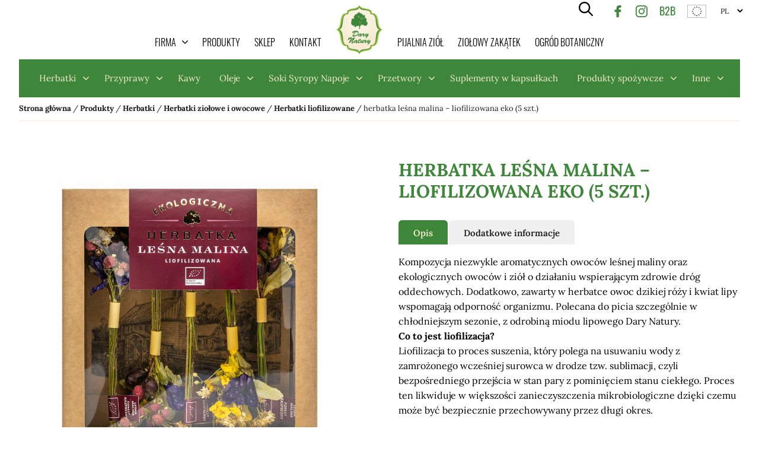

--- FILE ---
content_type: text/html; charset=UTF-8
request_url: https://darynatury.pl/produkt/herbatka-lesna-malina-liofilizowana-eko-225-g/
body_size: 18691
content:
<!DOCTYPE html>
<html dir="ltr" lang="pl-PL" prefix="og: https://ogp.me/ns#" class="no-js">
<!--<![endif]-->
<head>
<meta charset="UTF-8">
<!--=== META TAGS ===-->
<meta name="HandheldFriendly" content="true">
<meta http-equiv="x-ua-compatible" content="ie=edge">
<meta name="viewport" content="width=device-width,initial-scale=1.0">
<script type="module">
document.documentElement.classList.remove('no-js');
document.documentElement.classList.add('js');
</script>
<link rel="preload" href="https://darynatury.pl/wp-content/themes/darynatury/fonts/lora-v17-latin-ext_latin-600.eot" as="font" type="font/ttf" crossorigin><link rel="preload" href="https://darynatury.pl/wp-content/themes/darynatury/fonts/lora-v17-latin-ext_latin-600.svg" as="font" type="font/ttf" crossorigin><link rel="preload" href="https://darynatury.pl/wp-content/themes/darynatury/fonts/lora-v17-latin-ext_latin-600.ttf" as="font" type="font/ttf" crossorigin><link rel="preload" href="https://darynatury.pl/wp-content/themes/darynatury/fonts/lora-v17-latin-ext_latin-600.woff" as="font" type="font/woff" crossorigin><link rel="preload" href="https://darynatury.pl/wp-content/themes/darynatury/fonts/lora-v17-latin-ext_latin-600.woff2" as="font" type="font/woff2" crossorigin><link rel="preload" href="https://darynatury.pl/wp-content/themes/darynatury/fonts/lora-v17-latin-ext_latin-700.eot" as="font" type="font/ttf" crossorigin><link rel="preload" href="https://darynatury.pl/wp-content/themes/darynatury/fonts/lora-v17-latin-ext_latin-700.svg" as="font" type="font/ttf" crossorigin><link rel="preload" href="https://darynatury.pl/wp-content/themes/darynatury/fonts/lora-v17-latin-ext_latin-700.ttf" as="font" type="font/ttf" crossorigin><link rel="preload" href="https://darynatury.pl/wp-content/themes/darynatury/fonts/lora-v17-latin-ext_latin-700.woff" as="font" type="font/woff" crossorigin><link rel="preload" href="https://darynatury.pl/wp-content/themes/darynatury/fonts/lora-v17-latin-ext_latin-700.woff2" as="font" type="font/woff2" crossorigin><link rel="preload" href="https://darynatury.pl/wp-content/themes/darynatury/fonts/lora-v17-latin-ext_latin-regular.eot" as="font" type="font/ttf" crossorigin><link rel="preload" href="https://darynatury.pl/wp-content/themes/darynatury/fonts/lora-v17-latin-ext_latin-regular.svg" as="font" type="font/ttf" crossorigin><link rel="preload" href="https://darynatury.pl/wp-content/themes/darynatury/fonts/lora-v17-latin-ext_latin-regular.ttf" as="font" type="font/ttf" crossorigin><link rel="preload" href="https://darynatury.pl/wp-content/themes/darynatury/fonts/lora-v17-latin-ext_latin-regular.woff" as="font" type="font/woff" crossorigin><link rel="preload" href="https://darynatury.pl/wp-content/themes/darynatury/fonts/lora-v17-latin-ext_latin-regular.woff2" as="font" type="font/woff2" crossorigin><link rel="preload" href="https://darynatury.pl/wp-content/themes/darynatury/fonts/oswald-v36-latin-ext_latin-200.eot" as="font" type="font/ttf" crossorigin><link rel="preload" href="https://darynatury.pl/wp-content/themes/darynatury/fonts/oswald-v36-latin-ext_latin-200.svg" as="font" type="font/ttf" crossorigin><link rel="preload" href="https://darynatury.pl/wp-content/themes/darynatury/fonts/oswald-v36-latin-ext_latin-200.ttf" as="font" type="font/ttf" crossorigin><link rel="preload" href="https://darynatury.pl/wp-content/themes/darynatury/fonts/oswald-v36-latin-ext_latin-200.woff" as="font" type="font/woff" crossorigin><link rel="preload" href="https://darynatury.pl/wp-content/themes/darynatury/fonts/oswald-v36-latin-ext_latin-200.woff2" as="font" type="font/woff2" crossorigin><link rel="preload" href="https://darynatury.pl/wp-content/themes/darynatury/fonts/oswald-v36-latin-ext_latin-300.eot" as="font" type="font/ttf" crossorigin><link rel="preload" href="https://darynatury.pl/wp-content/themes/darynatury/fonts/oswald-v36-latin-ext_latin-300.svg" as="font" type="font/ttf" crossorigin><link rel="preload" href="https://darynatury.pl/wp-content/themes/darynatury/fonts/oswald-v36-latin-ext_latin-300.ttf" as="font" type="font/ttf" crossorigin><link rel="preload" href="https://darynatury.pl/wp-content/themes/darynatury/fonts/oswald-v36-latin-ext_latin-300.woff" as="font" type="font/woff" crossorigin><link rel="preload" href="https://darynatury.pl/wp-content/themes/darynatury/fonts/oswald-v36-latin-ext_latin-300.woff2" as="font" type="font/woff2" crossorigin><link rel="preload" href="https://darynatury.pl/wp-content/themes/darynatury/fonts/oswald-v36-latin-ext_latin-500.eot" as="font" type="font/ttf" crossorigin><link rel="preload" href="https://darynatury.pl/wp-content/themes/darynatury/fonts/oswald-v36-latin-ext_latin-500.svg" as="font" type="font/ttf" crossorigin><link rel="preload" href="https://darynatury.pl/wp-content/themes/darynatury/fonts/oswald-v36-latin-ext_latin-500.ttf" as="font" type="font/ttf" crossorigin><link rel="preload" href="https://darynatury.pl/wp-content/themes/darynatury/fonts/oswald-v36-latin-ext_latin-500.woff" as="font" type="font/woff" crossorigin><link rel="preload" href="https://darynatury.pl/wp-content/themes/darynatury/fonts/oswald-v36-latin-ext_latin-500.woff2" as="font" type="font/woff2" crossorigin><link rel="preload" href="https://darynatury.pl/wp-content/themes/darynatury/fonts/oswald-v36-latin-ext_latin-600.eot" as="font" type="font/ttf" crossorigin><link rel="preload" href="https://darynatury.pl/wp-content/themes/darynatury/fonts/oswald-v36-latin-ext_latin-600.svg" as="font" type="font/ttf" crossorigin><link rel="preload" href="https://darynatury.pl/wp-content/themes/darynatury/fonts/oswald-v36-latin-ext_latin-600.ttf" as="font" type="font/ttf" crossorigin><link rel="preload" href="https://darynatury.pl/wp-content/themes/darynatury/fonts/oswald-v36-latin-ext_latin-600.woff" as="font" type="font/woff" crossorigin><link rel="preload" href="https://darynatury.pl/wp-content/themes/darynatury/fonts/oswald-v36-latin-ext_latin-600.woff2" as="font" type="font/woff2" crossorigin><link rel="preload" href="https://darynatury.pl/wp-content/themes/darynatury/fonts/oswald-v36-latin-ext_latin-700.eot" as="font" type="font/ttf" crossorigin><link rel="preload" href="https://darynatury.pl/wp-content/themes/darynatury/fonts/oswald-v36-latin-ext_latin-700.svg" as="font" type="font/ttf" crossorigin><link rel="preload" href="https://darynatury.pl/wp-content/themes/darynatury/fonts/oswald-v36-latin-ext_latin-700.ttf" as="font" type="font/ttf" crossorigin><link rel="preload" href="https://darynatury.pl/wp-content/themes/darynatury/fonts/oswald-v36-latin-ext_latin-700.woff" as="font" type="font/woff" crossorigin><link rel="preload" href="https://darynatury.pl/wp-content/themes/darynatury/fonts/oswald-v36-latin-ext_latin-700.woff2" as="font" type="font/woff2" crossorigin><link rel="preload" href="https://darynatury.pl/wp-content/themes/darynatury/fonts/oswald-v36-latin-ext_latin-regular.eot" as="font" type="font/ttf" crossorigin><link rel="preload" href="https://darynatury.pl/wp-content/themes/darynatury/fonts/oswald-v36-latin-ext_latin-regular.svg" as="font" type="font/ttf" crossorigin><link rel="preload" href="https://darynatury.pl/wp-content/themes/darynatury/fonts/oswald-v36-latin-ext_latin-regular.ttf" as="font" type="font/ttf" crossorigin><link rel="preload" href="https://darynatury.pl/wp-content/themes/darynatury/fonts/oswald-v36-latin-ext_latin-regular.woff" as="font" type="font/woff" crossorigin><link rel="preload" href="https://darynatury.pl/wp-content/themes/darynatury/fonts/oswald-v36-latin-ext_latin-regular.woff2" as="font" type="font/woff2" crossorigin>
<style>img:is([sizes="auto" i], [sizes^="auto," i]) { contain-intrinsic-size: 3000px 1500px }</style>
<!-- All in One SEO 4.8.5 - aioseo.com -->
<title>herbatka leśna malina – liofilizowana eko (5 szt.) - Naturalnie od 1990 roku</title>
<meta name="description" content="Kompozycja niezwykle aromatycznych owoców leśnej maliny oraz ekologicznych owoców i ziół o działaniu wspierającym zdrowie dróg oddechowych. Dodatkowo, zawarty w herbatce owoc dzikiej róży i kwiat lipy wspomagają odporność organizmu. Polecana do picia szczególnie w chłodniejszym sezonie, z odrobiną miodu lipowego Dary Natury. Co to jest liofilizacja? Liofilizacja to proces suszenia, który polega na usuwaniu" />
<meta name="robots" content="max-image-preview:large" />
<link rel="canonical" href="https://darynatury.pl/produkt/herbatka-lesna-malina-liofilizowana-eko-225-g/" />
<meta name="generator" content="All in One SEO (AIOSEO) 4.8.5" />
<meta property="og:locale" content="pl_PL" />
<meta property="og:site_name" content="Naturalnie od 1990 roku -" />
<meta property="og:type" content="article" />
<meta property="og:title" content="herbatka leśna malina – liofilizowana eko (5 szt.) - Naturalnie od 1990 roku" />
<meta property="og:description" content="Kompozycja niezwykle aromatycznych owoców leśnej maliny oraz ekologicznych owoców i ziół o działaniu wspierającym zdrowie dróg oddechowych. Dodatkowo, zawarty w herbatce owoc dzikiej róży i kwiat lipy wspomagają odporność organizmu. Polecana do picia szczególnie w chłodniejszym sezonie, z odrobiną miodu lipowego Dary Natury. Co to jest liofilizacja? Liofilizacja to proces suszenia, który polega na usuwaniu" />
<meta property="og:url" content="https://darynatury.pl/produkt/herbatka-lesna-malina-liofilizowana-eko-225-g/" />
<meta property="article:published_time" content="2022-11-16T08:24:40+00:00" />
<meta property="article:modified_time" content="2024-02-05T11:53:24+00:00" />
<meta property="article:publisher" content="https://www.facebook.com/DaryNaturyKoryciny/" />
<meta name="twitter:card" content="summary" />
<meta name="twitter:title" content="herbatka leśna malina – liofilizowana eko (5 szt.) - Naturalnie od 1990 roku" />
<meta name="twitter:description" content="Kompozycja niezwykle aromatycznych owoców leśnej maliny oraz ekologicznych owoców i ziół o działaniu wspierającym zdrowie dróg oddechowych. Dodatkowo, zawarty w herbatce owoc dzikiej róży i kwiat lipy wspomagają odporność organizmu. Polecana do picia szczególnie w chłodniejszym sezonie, z odrobiną miodu lipowego Dary Natury. Co to jest liofilizacja? Liofilizacja to proces suszenia, który polega na usuwaniu" />
<script type="application/ld+json" class="aioseo-schema">
{"@context":"https:\/\/schema.org","@graph":[{"@type":"BreadcrumbList","@id":"https:\/\/darynatury.pl\/produkt\/herbatka-lesna-malina-liofilizowana-eko-225-g\/#breadcrumblist","itemListElement":[{"@type":"ListItem","@id":"https:\/\/darynatury.pl#listItem","position":1,"name":"Home","item":"https:\/\/darynatury.pl","nextItem":{"@type":"ListItem","@id":"https:\/\/darynatury.pl\/produkt\/#listItem","name":"Produkty"}},{"@type":"ListItem","@id":"https:\/\/darynatury.pl\/produkt\/#listItem","position":2,"name":"Produkty","item":"https:\/\/darynatury.pl\/produkt\/","nextItem":{"@type":"ListItem","@id":"https:\/\/darynatury.pl\/kategoria-produktu\/herbatki\/#listItem","name":"Herbatki"},"previousItem":{"@type":"ListItem","@id":"https:\/\/darynatury.pl#listItem","name":"Home"}},{"@type":"ListItem","@id":"https:\/\/darynatury.pl\/kategoria-produktu\/herbatki\/#listItem","position":3,"name":"Herbatki","item":"https:\/\/darynatury.pl\/kategoria-produktu\/herbatki\/","nextItem":{"@type":"ListItem","@id":"https:\/\/darynatury.pl\/kategoria-produktu\/herbatki-ziolowe-i-owocowe\/#listItem","name":"Herbatki zio\u0142owe i owocowe"},"previousItem":{"@type":"ListItem","@id":"https:\/\/darynatury.pl\/produkt\/#listItem","name":"Produkty"}},{"@type":"ListItem","@id":"https:\/\/darynatury.pl\/kategoria-produktu\/herbatki-ziolowe-i-owocowe\/#listItem","position":4,"name":"Herbatki zio\u0142owe i owocowe","item":"https:\/\/darynatury.pl\/kategoria-produktu\/herbatki-ziolowe-i-owocowe\/","nextItem":{"@type":"ListItem","@id":"https:\/\/darynatury.pl\/kategoria-produktu\/herbatki-liofilizowane\/#listItem","name":"Herbatki liofilizowane"},"previousItem":{"@type":"ListItem","@id":"https:\/\/darynatury.pl\/kategoria-produktu\/herbatki\/#listItem","name":"Herbatki"}},{"@type":"ListItem","@id":"https:\/\/darynatury.pl\/kategoria-produktu\/herbatki-liofilizowane\/#listItem","position":5,"name":"Herbatki liofilizowane","item":"https:\/\/darynatury.pl\/kategoria-produktu\/herbatki-liofilizowane\/","nextItem":{"@type":"ListItem","@id":"https:\/\/darynatury.pl\/produkt\/herbatka-lesna-malina-liofilizowana-eko-225-g\/#listItem","name":"herbatka le\u015bna malina &#8211; liofilizowana eko (5 szt.)"},"previousItem":{"@type":"ListItem","@id":"https:\/\/darynatury.pl\/kategoria-produktu\/herbatki-ziolowe-i-owocowe\/#listItem","name":"Herbatki zio\u0142owe i owocowe"}},{"@type":"ListItem","@id":"https:\/\/darynatury.pl\/produkt\/herbatka-lesna-malina-liofilizowana-eko-225-g\/#listItem","position":6,"name":"herbatka le\u015bna malina &#8211; liofilizowana eko (5 szt.)","previousItem":{"@type":"ListItem","@id":"https:\/\/darynatury.pl\/kategoria-produktu\/herbatki-liofilizowane\/#listItem","name":"Herbatki liofilizowane"}}]},{"@type":"Organization","@id":"https:\/\/darynatury.pl\/#organization","name":"Dary Natury","url":"https:\/\/darynatury.pl\/","telephone":"+48856723232","logo":{"@type":"ImageObject","url":"https:\/\/darynatury.pl\/beta\/wp-content\/uploads\/2021\/07\/logo.png","@id":"https:\/\/darynatury.pl\/produkt\/herbatka-lesna-malina-liofilizowana-eko-225-g\/#organizationLogo"},"image":{"@id":"https:\/\/darynatury.pl\/produkt\/herbatka-lesna-malina-liofilizowana-eko-225-g\/#organizationLogo"},"sameAs":["https:\/\/www.facebook.com\/DaryNaturyKoryciny\/","https:\/\/www.instagram.com\/darynatury.pl\/"]},{"@type":"WebPage","@id":"https:\/\/darynatury.pl\/produkt\/herbatka-lesna-malina-liofilizowana-eko-225-g\/#webpage","url":"https:\/\/darynatury.pl\/produkt\/herbatka-lesna-malina-liofilizowana-eko-225-g\/","name":"herbatka le\u015bna malina \u2013 liofilizowana eko (5 szt.) - Naturalnie od 1990 roku","description":"Kompozycja niezwykle aromatycznych owoc\u00f3w le\u015bnej maliny oraz ekologicznych owoc\u00f3w i zi\u00f3\u0142 o dzia\u0142aniu wspieraj\u0105cym zdrowie dr\u00f3g oddechowych. Dodatkowo, zawarty w herbatce owoc dzikiej r\u00f3\u017cy i kwiat lipy wspomagaj\u0105 odporno\u015b\u0107 organizmu. Polecana do picia szczeg\u00f3lnie w ch\u0142odniejszym sezonie, z odrobin\u0105 miodu lipowego Dary Natury. Co to jest liofilizacja? Liofilizacja to proces suszenia, kt\u00f3ry polega na usuwaniu","inLanguage":"pl-PL","isPartOf":{"@id":"https:\/\/darynatury.pl\/#website"},"breadcrumb":{"@id":"https:\/\/darynatury.pl\/produkt\/herbatka-lesna-malina-liofilizowana-eko-225-g\/#breadcrumblist"},"image":{"@type":"ImageObject","url":"https:\/\/darynatury.pl\/wp-content\/uploads\/2022\/11\/lesna-malina.jpg","@id":"https:\/\/darynatury.pl\/produkt\/herbatka-lesna-malina-liofilizowana-eko-225-g\/#mainImage","width":1024,"height":1024},"primaryImageOfPage":{"@id":"https:\/\/darynatury.pl\/produkt\/herbatka-lesna-malina-liofilizowana-eko-225-g\/#mainImage"},"datePublished":"2022-11-16T09:24:40+01:00","dateModified":"2024-02-05T12:53:24+01:00"},{"@type":"WebSite","@id":"https:\/\/darynatury.pl\/#website","url":"https:\/\/darynatury.pl\/","name":"Naturalnie od 1990 roku","inLanguage":"pl-PL","publisher":{"@id":"https:\/\/darynatury.pl\/#organization"}}]}
</script>
<!-- All in One SEO -->
<link rel='dns-prefetch' href='//cdn.jsdelivr.net' />
<!-- <link rel='stylesheet' id='sbi_styles-css' href='https://darynatury.pl/wp-content/plugins/instagram-feed/css/sbi-styles.min.css?ver=6.6.1' type='text/css' media='all' /> -->
<!-- <link rel='stylesheet' id='wp-block-library-css' href='https://darynatury.pl/wp-includes/css/dist/block-library/style.min.css?ver=6.8.2' type='text/css' media='all' /> -->
<link rel="stylesheet" type="text/css" href="//darynatury.pl/wp-content/cache/wpfc-minified/2zqmfhsq/2owed.css" media="all"/>
<style id='classic-theme-styles-inline-css' type='text/css'>
/*! This file is auto-generated */
.wp-block-button__link{color:#fff;background-color:#32373c;border-radius:9999px;box-shadow:none;text-decoration:none;padding:calc(.667em + 2px) calc(1.333em + 2px);font-size:1.125em}.wp-block-file__button{background:#32373c;color:#fff;text-decoration:none}
</style>
<style id='global-styles-inline-css' type='text/css'>
:root{--wp--preset--aspect-ratio--square: 1;--wp--preset--aspect-ratio--4-3: 4/3;--wp--preset--aspect-ratio--3-4: 3/4;--wp--preset--aspect-ratio--3-2: 3/2;--wp--preset--aspect-ratio--2-3: 2/3;--wp--preset--aspect-ratio--16-9: 16/9;--wp--preset--aspect-ratio--9-16: 9/16;--wp--preset--color--black: #000000;--wp--preset--color--cyan-bluish-gray: #abb8c3;--wp--preset--color--white: #ffffff;--wp--preset--color--pale-pink: #f78da7;--wp--preset--color--vivid-red: #cf2e2e;--wp--preset--color--luminous-vivid-orange: #ff6900;--wp--preset--color--luminous-vivid-amber: #fcb900;--wp--preset--color--light-green-cyan: #7bdcb5;--wp--preset--color--vivid-green-cyan: #00d084;--wp--preset--color--pale-cyan-blue: #8ed1fc;--wp--preset--color--vivid-cyan-blue: #0693e3;--wp--preset--color--vivid-purple: #9b51e0;--wp--preset--gradient--vivid-cyan-blue-to-vivid-purple: linear-gradient(135deg,rgba(6,147,227,1) 0%,rgb(155,81,224) 100%);--wp--preset--gradient--light-green-cyan-to-vivid-green-cyan: linear-gradient(135deg,rgb(122,220,180) 0%,rgb(0,208,130) 100%);--wp--preset--gradient--luminous-vivid-amber-to-luminous-vivid-orange: linear-gradient(135deg,rgba(252,185,0,1) 0%,rgba(255,105,0,1) 100%);--wp--preset--gradient--luminous-vivid-orange-to-vivid-red: linear-gradient(135deg,rgba(255,105,0,1) 0%,rgb(207,46,46) 100%);--wp--preset--gradient--very-light-gray-to-cyan-bluish-gray: linear-gradient(135deg,rgb(238,238,238) 0%,rgb(169,184,195) 100%);--wp--preset--gradient--cool-to-warm-spectrum: linear-gradient(135deg,rgb(74,234,220) 0%,rgb(151,120,209) 20%,rgb(207,42,186) 40%,rgb(238,44,130) 60%,rgb(251,105,98) 80%,rgb(254,248,76) 100%);--wp--preset--gradient--blush-light-purple: linear-gradient(135deg,rgb(255,206,236) 0%,rgb(152,150,240) 100%);--wp--preset--gradient--blush-bordeaux: linear-gradient(135deg,rgb(254,205,165) 0%,rgb(254,45,45) 50%,rgb(107,0,62) 100%);--wp--preset--gradient--luminous-dusk: linear-gradient(135deg,rgb(255,203,112) 0%,rgb(199,81,192) 50%,rgb(65,88,208) 100%);--wp--preset--gradient--pale-ocean: linear-gradient(135deg,rgb(255,245,203) 0%,rgb(182,227,212) 50%,rgb(51,167,181) 100%);--wp--preset--gradient--electric-grass: linear-gradient(135deg,rgb(202,248,128) 0%,rgb(113,206,126) 100%);--wp--preset--gradient--midnight: linear-gradient(135deg,rgb(2,3,129) 0%,rgb(40,116,252) 100%);--wp--preset--font-size--small: 13px;--wp--preset--font-size--medium: 20px;--wp--preset--font-size--large: 36px;--wp--preset--font-size--x-large: 42px;--wp--preset--spacing--20: 0.44rem;--wp--preset--spacing--30: 0.67rem;--wp--preset--spacing--40: 1rem;--wp--preset--spacing--50: 1.5rem;--wp--preset--spacing--60: 2.25rem;--wp--preset--spacing--70: 3.38rem;--wp--preset--spacing--80: 5.06rem;--wp--preset--shadow--natural: 6px 6px 9px rgba(0, 0, 0, 0.2);--wp--preset--shadow--deep: 12px 12px 50px rgba(0, 0, 0, 0.4);--wp--preset--shadow--sharp: 6px 6px 0px rgba(0, 0, 0, 0.2);--wp--preset--shadow--outlined: 6px 6px 0px -3px rgba(255, 255, 255, 1), 6px 6px rgba(0, 0, 0, 1);--wp--preset--shadow--crisp: 6px 6px 0px rgba(0, 0, 0, 1);}:where(.is-layout-flex){gap: 0.5em;}:where(.is-layout-grid){gap: 0.5em;}body .is-layout-flex{display: flex;}.is-layout-flex{flex-wrap: wrap;align-items: center;}.is-layout-flex > :is(*, div){margin: 0;}body .is-layout-grid{display: grid;}.is-layout-grid > :is(*, div){margin: 0;}:where(.wp-block-columns.is-layout-flex){gap: 2em;}:where(.wp-block-columns.is-layout-grid){gap: 2em;}:where(.wp-block-post-template.is-layout-flex){gap: 1.25em;}:where(.wp-block-post-template.is-layout-grid){gap: 1.25em;}.has-black-color{color: var(--wp--preset--color--black) !important;}.has-cyan-bluish-gray-color{color: var(--wp--preset--color--cyan-bluish-gray) !important;}.has-white-color{color: var(--wp--preset--color--white) !important;}.has-pale-pink-color{color: var(--wp--preset--color--pale-pink) !important;}.has-vivid-red-color{color: var(--wp--preset--color--vivid-red) !important;}.has-luminous-vivid-orange-color{color: var(--wp--preset--color--luminous-vivid-orange) !important;}.has-luminous-vivid-amber-color{color: var(--wp--preset--color--luminous-vivid-amber) !important;}.has-light-green-cyan-color{color: var(--wp--preset--color--light-green-cyan) !important;}.has-vivid-green-cyan-color{color: var(--wp--preset--color--vivid-green-cyan) !important;}.has-pale-cyan-blue-color{color: var(--wp--preset--color--pale-cyan-blue) !important;}.has-vivid-cyan-blue-color{color: var(--wp--preset--color--vivid-cyan-blue) !important;}.has-vivid-purple-color{color: var(--wp--preset--color--vivid-purple) !important;}.has-black-background-color{background-color: var(--wp--preset--color--black) !important;}.has-cyan-bluish-gray-background-color{background-color: var(--wp--preset--color--cyan-bluish-gray) !important;}.has-white-background-color{background-color: var(--wp--preset--color--white) !important;}.has-pale-pink-background-color{background-color: var(--wp--preset--color--pale-pink) !important;}.has-vivid-red-background-color{background-color: var(--wp--preset--color--vivid-red) !important;}.has-luminous-vivid-orange-background-color{background-color: var(--wp--preset--color--luminous-vivid-orange) !important;}.has-luminous-vivid-amber-background-color{background-color: var(--wp--preset--color--luminous-vivid-amber) !important;}.has-light-green-cyan-background-color{background-color: var(--wp--preset--color--light-green-cyan) !important;}.has-vivid-green-cyan-background-color{background-color: var(--wp--preset--color--vivid-green-cyan) !important;}.has-pale-cyan-blue-background-color{background-color: var(--wp--preset--color--pale-cyan-blue) !important;}.has-vivid-cyan-blue-background-color{background-color: var(--wp--preset--color--vivid-cyan-blue) !important;}.has-vivid-purple-background-color{background-color: var(--wp--preset--color--vivid-purple) !important;}.has-black-border-color{border-color: var(--wp--preset--color--black) !important;}.has-cyan-bluish-gray-border-color{border-color: var(--wp--preset--color--cyan-bluish-gray) !important;}.has-white-border-color{border-color: var(--wp--preset--color--white) !important;}.has-pale-pink-border-color{border-color: var(--wp--preset--color--pale-pink) !important;}.has-vivid-red-border-color{border-color: var(--wp--preset--color--vivid-red) !important;}.has-luminous-vivid-orange-border-color{border-color: var(--wp--preset--color--luminous-vivid-orange) !important;}.has-luminous-vivid-amber-border-color{border-color: var(--wp--preset--color--luminous-vivid-amber) !important;}.has-light-green-cyan-border-color{border-color: var(--wp--preset--color--light-green-cyan) !important;}.has-vivid-green-cyan-border-color{border-color: var(--wp--preset--color--vivid-green-cyan) !important;}.has-pale-cyan-blue-border-color{border-color: var(--wp--preset--color--pale-cyan-blue) !important;}.has-vivid-cyan-blue-border-color{border-color: var(--wp--preset--color--vivid-cyan-blue) !important;}.has-vivid-purple-border-color{border-color: var(--wp--preset--color--vivid-purple) !important;}.has-vivid-cyan-blue-to-vivid-purple-gradient-background{background: var(--wp--preset--gradient--vivid-cyan-blue-to-vivid-purple) !important;}.has-light-green-cyan-to-vivid-green-cyan-gradient-background{background: var(--wp--preset--gradient--light-green-cyan-to-vivid-green-cyan) !important;}.has-luminous-vivid-amber-to-luminous-vivid-orange-gradient-background{background: var(--wp--preset--gradient--luminous-vivid-amber-to-luminous-vivid-orange) !important;}.has-luminous-vivid-orange-to-vivid-red-gradient-background{background: var(--wp--preset--gradient--luminous-vivid-orange-to-vivid-red) !important;}.has-very-light-gray-to-cyan-bluish-gray-gradient-background{background: var(--wp--preset--gradient--very-light-gray-to-cyan-bluish-gray) !important;}.has-cool-to-warm-spectrum-gradient-background{background: var(--wp--preset--gradient--cool-to-warm-spectrum) !important;}.has-blush-light-purple-gradient-background{background: var(--wp--preset--gradient--blush-light-purple) !important;}.has-blush-bordeaux-gradient-background{background: var(--wp--preset--gradient--blush-bordeaux) !important;}.has-luminous-dusk-gradient-background{background: var(--wp--preset--gradient--luminous-dusk) !important;}.has-pale-ocean-gradient-background{background: var(--wp--preset--gradient--pale-ocean) !important;}.has-electric-grass-gradient-background{background: var(--wp--preset--gradient--electric-grass) !important;}.has-midnight-gradient-background{background: var(--wp--preset--gradient--midnight) !important;}.has-small-font-size{font-size: var(--wp--preset--font-size--small) !important;}.has-medium-font-size{font-size: var(--wp--preset--font-size--medium) !important;}.has-large-font-size{font-size: var(--wp--preset--font-size--large) !important;}.has-x-large-font-size{font-size: var(--wp--preset--font-size--x-large) !important;}
:where(.wp-block-post-template.is-layout-flex){gap: 1.25em;}:where(.wp-block-post-template.is-layout-grid){gap: 1.25em;}
:where(.wp-block-columns.is-layout-flex){gap: 2em;}:where(.wp-block-columns.is-layout-grid){gap: 2em;}
:root :where(.wp-block-pullquote){font-size: 1.5em;line-height: 1.6;}
</style>
<!-- <link rel='stylesheet' id='style-css' href='https://darynatury.pl/wp-content/themes/darynatury/style.css?ver=1740992809' type='text/css' media='screen' /> -->
<link rel="stylesheet" type="text/css" href="//darynatury.pl/wp-content/cache/wpfc-minified/mjhd3e9s/2owed.css" media="screen"/>
<script type="text/javascript" src="https://darynatury.pl/wp-content/themes/darynatury/js/swiper-bundle-dist.js" id="swiper-js"></script>
<script type="text/javascript" src="https://darynatury.pl/wp-includes/js/jquery/jquery.min.js?ver=3.7.1" id="jquery-core-js"></script>
<script type="text/javascript" src="https://darynatury.pl/wp-includes/js/jquery/jquery-migrate.min.js?ver=3.4.1" id="jquery-migrate-js"></script>
<link rel="https://api.w.org/" href="https://darynatury.pl/wp-json/" /><link rel="EditURI" type="application/rsd+xml" title="RSD" href="https://darynatury.pl/xmlrpc.php?rsd" />
<link rel='shortlink' href='https://darynatury.pl/?p=3914' />
<link rel="alternate" title="oEmbed (JSON)" type="application/json+oembed" href="https://darynatury.pl/wp-json/oembed/1.0/embed?url=https%3A%2F%2Fdarynatury.pl%2Fprodukt%2Fherbatka-lesna-malina-liofilizowana-eko-225-g%2F" />
<link rel="alternate" title="oEmbed (XML)" type="text/xml+oembed" href="https://darynatury.pl/wp-json/oembed/1.0/embed?url=https%3A%2F%2Fdarynatury.pl%2Fprodukt%2Fherbatka-lesna-malina-liofilizowana-eko-225-g%2F&#038;format=xml" />
<style type="text/css">.recentcomments a{display:inline !important;padding:0 !important;margin:0 !important;}</style><link rel="icon" href="https://darynatury.pl/wp-content/uploads/2021/07/cropped-logo-32x32.png" sizes="32x32" />
<link rel="icon" href="https://darynatury.pl/wp-content/uploads/2021/07/cropped-logo-192x192.png" sizes="192x192" />
<link rel="apple-touch-icon" href="https://darynatury.pl/wp-content/uploads/2021/07/cropped-logo-180x180.png" />
<meta name="msapplication-TileImage" content="https://darynatury.pl/wp-content/uploads/2021/07/cropped-logo-270x270.png" />
<style type="text/css">
</style>
<meta name="format-detection" content="telephone=no">
<script>
let flags = 'max-age=7200;secure;samesite=none';
if (document.location.protocol !== 'https:') { flags = 'max-age=7200;samesite=none';}
window.dataLayer = window.dataLayer || [];
function gtag(){ dataLayer.push(arguments); }
gtag('consent', 'default', {
'ad_storage': 'denied',
'ad_user_data': 'denied',
'ad_personalization': 'denied',
'analytics_storage': 'denied',
'functionality_storage': 'denied',
'personalization_storage': 'denied',
'wait_for_update': 500
});
gtag('js', new Date());
gtag('config', 'G-9VX0Z2FRG5', {cookie_flags: flags});
</script>
<script type="text/plain" data-category="analytics">
window.dataLayer = window.dataLayer || [];
function gtag(){ dataLayer.push(arguments); }
gtag('consent', 'update', {'analytics_storage': 'granted'});
</script>
<script type="text/plain" data-category="!analytics">
window.dataLayer = window.dataLayer || [];
function gtag(){ dataLayer.push(arguments); }
gtag('consent', 'update', {'analytics_storage': 'denied'});
window['ga-disable-G-9VX0Z2FRG5'] = true;
CookieConsent.eraseCookies(/^(_ga|gid|__utm)/);
</script>
<script type="text/plain" data-category="ads">
window.dataLayer = window.dataLayer || [];
function gtag(){ dataLayer.push(arguments); }
gtag('consent', 'update', {'ad_storage': 'granted', 'ad_user_data': 'granted', 'ad_personalization': 'granted'});
</script>
<script type="text/plain" data-category="!ads">
window.dataLayer = window.dataLayer || [];
function gtag(){ dataLayer.push(arguments); }
gtag('consent', 'update', {'ad_storage': 'denied', 'ad_user_data': 'denied', 'ad_personalization': 'denied'});
CookieConsent.eraseCookies(/^(_ga|gid|__utm)/);
</script>
<script async src="https://www.googletagmanager.com/gtag/js?id=G-9VX0Z2FRG5"></script>
</head>
<body class="wp-singular cpt_product-template-default single single-cpt_product postid-3914 wp-theme-darynatury darynatury safari" >
<div class="top-fixed-wrapper">
<div class="mobile-content">
<span class="logo"><a href="https://darynatury.pl/" rel="home"><img width="96" height="100" src="https://darynatury.pl/wp-content/themes/darynatury/images/logo.svg" alt="Naturalnie od 1990 roku"></a></span>
<div class="mobile-right">
<button class="search-toggle">
<svg class="search-icon" viewBox="0 0 461.516 461.516"><use xlink:href="#search"></use></svg>
<svg class="close-icon" viewBox="0 0 311 311.077"><use xlink:href="#close"></use></svg>
</button><!-- /.search-toggle -->
<button class="nav-toggle" aria-controls="mobileMenu"><svg viewBox="0 0 32 32"><use xlink:href="#menu"></use></svg></button>
</div><!-- /.mobile-right -->
</div><!-- /.mobile-content -->
<div class="content">
<nav id="nav">
<ul id="menu-menu-glowne" class="first-menu"><li id="menu-item-40" class="menu-item menu-item-type-post_type menu-item-object-page menu-item-has-children menu-item-40"><a href="https://darynatury.pl/o-nas/">Firma</a>
<ul class="sub-menu">
<li id="menu-item-41" class="menu-item menu-item-type-post_type menu-item-object-page menu-item-41"><a href="https://darynatury.pl/o-nas/">O nas</a></li>
<li id="menu-item-77" class="menu-item menu-item-type-post_type menu-item-object-page menu-item-77"><a href="https://darynatury.pl/uslugi/">Usługi</a></li>
<li id="menu-item-76" class="menu-item menu-item-type-post_type menu-item-object-page menu-item-76"><a href="https://darynatury.pl/certyfikat-ekologiczny/">Certyfikat ekologiczny</a></li>
<li id="menu-item-75" class="menu-item menu-item-type-post_type menu-item-object-page menu-item-75"><a href="https://darynatury.pl/skup-ziol/">Skup ziół</a></li>
<li id="menu-item-74" class="menu-item menu-item-type-post_type menu-item-object-page menu-item-74"><a href="https://darynatury.pl/praca/">Praca</a></li>
<li id="menu-item-73" class="menu-item menu-item-type-post_type menu-item-object-page menu-item-73"><a href="https://darynatury.pl/projekty-ue/">Projekty UE</a></li>
<li id="menu-item-4191" class="menu-item menu-item-type-post_type menu-item-object-page menu-item-4191"><a href="https://darynatury.pl/zagospodarowanie-odpadow/">Zagospodarowanie odpadów</a></li>
</ul>
</li>
<li id="menu-item-84" class="menu-item menu-item-type-post_type menu-item-object-page menu-item-84"><a href="https://darynatury.pl/produkty/">Produkty</a></li>
<li id="menu-item-78" class="menu-item menu-item-type-custom menu-item-object-custom menu-item-78"><a href="https://www.ziolowyzakatek.sklep.pl/">Sklep</a></li>
<li id="menu-item-83" class="menu-item menu-item-type-post_type menu-item-object-page menu-item-83"><a href="https://darynatury.pl/kontakt/">Kontakt</a></li>
</ul>				<span class="logo"><a href="https://darynatury.pl/" rel="home"><img width="" height="100" src="https://darynatury.pl/wp-content/themes/darynatury/images/logo.png" alt="Naturalnie od 1990 roku"></a></span>
<ul id="menu-menu-glowne-2" class="second-menu"><li id="menu-item-91" class="menu-item menu-item-type-post_type menu-item-object-page menu-item-91"><a href="https://darynatury.pl/pijalnia-ziol/">Pijalnia ziół</a></li>
<li id="menu-item-42" class="menu-item menu-item-type-custom menu-item-object-custom menu-item-42"><a target="_blank" href="https://ziolowyzakatek.pl/">Ziołowy zakątek</a></li>
<li id="menu-item-43" class="menu-item menu-item-type-custom menu-item-object-custom menu-item-43"><a target="_blank" href="http://podlaskiogrod.pl/">Ogród botaniczny</a></li>
</ul>			</nav><!-- /#nav -->
<div class="right">
<button class="search-toggle">
<svg class="search-icon" viewBox="0 0 461.516 461.516"><use xlink:href="#search"></use></svg>
<svg class="close-icon" viewBox="0 0 311 311.077"><use xlink:href="#close"></use></svg>
</button><!-- /.search-toggle -->
<ul class="social">
<li><a href="https://www.facebook.com/DaryNaturyKoryciny/" target="_blank" rel="nofollow"><svg class="facebook" viewBox="0 0 96.124 96.123"><use xlink:href="#facebook"></use></svg></a></li>
<li><a href="https://www.instagram.com/darynatury.pl/" target="_blank" rel="nofollow"><svg class="instagram" viewBox="0 0 169.063 169.063"><use xlink:href="#instagram"></use></svg></a></li>
<li><a href="https://b2b.darynatury.pl/" target="_blank" rel="nofollow">B2B</a></li>
<li><a href="https://darynatury.pl/projekty-ue/"><img src="https://darynatury.pl/wp-content/themes/darynatury/images/european-union.svg" alt="" width="32" height="32"></a></li>
</ul>
<div class="lang">
<!-- GTranslate: https://gtranslate.io/ -->
<select onchange="doGTranslate(this);" class="notranslate" id="gtranslate_selector" aria-label="Website Language Selector">
<option value="pl|pl">PL</option>
<option value="pl|en">ENG</option>
<option value="pl|de">DE</option>
<option value="pl|ru">RUS</option>
</select>
<div id="google_translate_element2"></div>
<script>
function googleTranslateElementInit2() {new google.translate.TranslateElement({pageLanguage: 'pl',autoDisplay: false}, 'google_translate_element2');}
</script><script src="//translate.google.com/translate_a/element.js?cb=googleTranslateElementInit2"></script>
<script>
function GTranslateGetCurrentLang() {var keyValue = document['cookie'].match('(^|;) ?googtrans=([^;]*)(;|$)');return keyValue ? keyValue[2].split('/')[2] : null;}
function GTranslateFireEvent(element,event){try{if(document.createEventObject){var evt=document.createEventObject();element.fireEvent('on'+event,evt)}else{var evt=document.createEvent('HTMLEvents');evt.initEvent(event,true,true);element.dispatchEvent(evt)}}catch(e){}}
function doGTranslate(lang_pair){if(lang_pair.value)lang_pair=lang_pair.value;if(lang_pair=='')return;var lang=lang_pair.split('|')[1];if(GTranslateGetCurrentLang() == null && lang == lang_pair.split('|')[0])return;var teCombo;var sel=document.getElementsByTagName('select');for(var i=0;i<sel.length;i++)if(sel[i].className.indexOf('goog-te-combo')!=-1){teCombo=sel[i];break;}if(document.getElementById('google_translate_element2')==null||document.getElementById('google_translate_element2').innerHTML.length==0||teCombo.length==0||teCombo.innerHTML.length==0){setTimeout(function(){doGTranslate(lang_pair)},500)}else{teCombo.value=lang;GTranslateFireEvent(teCombo,'change');GTranslateFireEvent(teCombo,'change')}}
</script>
</div><!-- /.lang -->
</div><!-- /.right -->
</div><!-- /.content -->
</div><!-- /.top-fixed-wrapper -->
<div class="search-form-wrapper">
<div class="container-flex">
<form data-min-no-for-search=1 data-result-box-max-height=400 data-form-id=2627 class="is-search-form is-form-style is-form-style-3 is-form-id-2627 is-ajax-search" action="https://darynatury.pl/" method="get" role="search" ><label for="is-search-input-2627"><span class="is-screen-reader-text">Search for:</span><input  type="search" id="is-search-input-2627" name="s" value="" class="is-search-input" placeholder="Wpisz czego szukasz" autocomplete=off /><span class="is-loader-image" style="display: none;background-image:url(https://darynatury.pl/wp-content/plugins/add-search-to-menu/public/images/spinner.gif);" ></span></label><button type="submit" class="is-search-submit"><span class="is-screen-reader-text">Search Button</span><span class="is-search-icon"><svg focusable="false" aria-label="Search" xmlns="http://www.w3.org/2000/svg" viewBox="0 0 24 24" width="24px"><path d="M15.5 14h-.79l-.28-.27C15.41 12.59 16 11.11 16 9.5 16 5.91 13.09 3 9.5 3S3 5.91 3 9.5 5.91 16 9.5 16c1.61 0 3.09-.59 4.23-1.57l.27.28v.79l5 4.99L20.49 19l-4.99-5zm-6 0C7.01 14 5 11.99 5 9.5S7.01 5 9.5 5 14 7.01 14 9.5 11.99 14 9.5 14z"></path></svg></span></button><input type="hidden" name="id" value="2627" /><input type="hidden" name="post_type" value="cpt_product" /></form>
</div><!-- /.container -->
</div><!-- /.search-form-wrapper -->
<div id="wrap">
<div class="products-cat-menu-wrapper">
<div class="products-cat-menu-fixed">
<div class="container">
<div class="products-cat-menu-mobile">
<a href="#catMenu" id=""><span>Pokaż kategorie</span></a><!-- / -->
</div><!-- /.products-cat-menu-mobile -->
<div class="products-cat-menu" id="catMenu">
<ul id="menu-menu-kategorii" class="cat-menu"><li id="menu-item-2563" class="menu-item menu-item-type-taxonomy menu-item-object-cpt_product_category current-cpt_product-ancestor menu-item-has-children menu-item-2563"><a href="https://darynatury.pl/kategoria-produktu/herbatki/">Herbatki</a>
<ul class="sub-menu">
<li id="menu-item-3695" class="menu-item menu-item-type-taxonomy menu-item-object-cpt_product_category menu-item-has-children menu-item-3695"><a href="https://darynatury.pl/kategoria-produktu/ziola-jednorodne/">Zioła jednorodne</a>
<ul class="sub-menu">
<li id="menu-item-3696" class="menu-item menu-item-type-taxonomy menu-item-object-cpt_product_category menu-item-3696"><a href="https://darynatury.pl/kategoria-produktu/ekspresowe-ziola-jednorodne/">Ekspresowe</a></li>
<li id="menu-item-3697" class="menu-item menu-item-type-taxonomy menu-item-object-cpt_product_category menu-item-3697"><a href="https://darynatury.pl/kategoria-produktu/sypane/">Sypane</a></li>
</ul>
</li>
<li id="menu-item-2564" class="menu-item menu-item-type-taxonomy menu-item-object-cpt_product_category current-cpt_product-ancestor menu-item-has-children menu-item-2564"><a href="https://darynatury.pl/kategoria-produktu/herbatki-ziolowe-i-owocowe/">Herbatki ziołowe i owocowe</a>
<ul class="sub-menu">
<li id="menu-item-2566" class="menu-item menu-item-type-taxonomy menu-item-object-cpt_product_category menu-item-2566"><a href="https://darynatury.pl/kategoria-produktu/ekspresowe/">Ekspresowe</a></li>
<li id="menu-item-2567" class="menu-item menu-item-type-taxonomy menu-item-object-cpt_product_category current-cpt_product-ancestor current-menu-parent current-cpt_product-parent menu-item-2567"><a href="https://darynatury.pl/kategoria-produktu/herbatki-liofilizowane/">Liofilizowane</a></li>
<li id="menu-item-2568" class="menu-item menu-item-type-taxonomy menu-item-object-cpt_product_category menu-item-2568"><a href="https://darynatury.pl/kategoria-produktu/herbatki-na-patyku/">Na patyku</a></li>
<li id="menu-item-2569" class="menu-item menu-item-type-taxonomy menu-item-object-cpt_product_category menu-item-2569"><a href="https://darynatury.pl/kategoria-produktu/premium/">Premium</a></li>
<li id="menu-item-2570" class="menu-item menu-item-type-taxonomy menu-item-object-cpt_product_category menu-item-2570"><a href="https://darynatury.pl/kategoria-produktu/sypane-herbatki-ziolowe-i-owocowe/">Sypane</a></li>
<li id="menu-item-2571" class="menu-item menu-item-type-taxonomy menu-item-object-cpt_product_category menu-item-2571"><a href="https://darynatury.pl/kategoria-produktu/w-piramidkach/">W piramidkach</a></li>
</ul>
</li>
<li id="menu-item-2572" class="menu-item menu-item-type-taxonomy menu-item-object-cpt_product_category menu-item-has-children menu-item-2572"><a href="https://darynatury.pl/kategoria-produktu/herbaty-cejlonskie/">Herbaty cejlońskie</a>
<ul class="sub-menu">
<li id="menu-item-2573" class="menu-item menu-item-type-taxonomy menu-item-object-cpt_product_category menu-item-2573"><a href="https://darynatury.pl/kategoria-produktu/ekspresowe-herbaty-cejlonskie/">Ekspresowe</a></li>
<li id="menu-item-2574" class="menu-item menu-item-type-taxonomy menu-item-object-cpt_product_category menu-item-2574"><a href="https://darynatury.pl/kategoria-produktu/sypane-herbaty-cejlonskie/">Sypane</a></li>
<li id="menu-item-2575" class="menu-item menu-item-type-taxonomy menu-item-object-cpt_product_category menu-item-2575"><a href="https://darynatury.pl/kategoria-produktu/w-piramidkach-herbaty-cejlonskie/">W piramidkach</a></li>
</ul>
</li>
</ul>
</li>
<li id="menu-item-2599" class="menu-item menu-item-type-taxonomy menu-item-object-cpt_product_category menu-item-has-children menu-item-2599"><a href="https://darynatury.pl/kategoria-produktu/przyprawy/">Przyprawy</a>
<ul class="sub-menu">
<li id="menu-item-2600" class="menu-item menu-item-type-taxonomy menu-item-object-cpt_product_category menu-item-has-children menu-item-2600"><a href="https://darynatury.pl/kategoria-produktu/jednorodne/">Jednorodne</a>
<ul class="sub-menu">
<li id="menu-item-2601" class="menu-item menu-item-type-taxonomy menu-item-object-cpt_product_category menu-item-2601"><a href="https://darynatury.pl/kategoria-produktu/ekologiczne-jednorodne/">Ekologiczne</a></li>
<li id="menu-item-2602" class="menu-item menu-item-type-taxonomy menu-item-object-cpt_product_category menu-item-2602"><a href="https://darynatury.pl/kategoria-produktu/konwencjonalne-jednorodne/">Konwencjonalne</a></li>
</ul>
</li>
<li id="menu-item-2603" class="menu-item menu-item-type-taxonomy menu-item-object-cpt_product_category menu-item-has-children menu-item-2603"><a href="https://darynatury.pl/kategoria-produktu/mieszanki/">Mieszanki</a>
<ul class="sub-menu">
<li id="menu-item-2604" class="menu-item menu-item-type-taxonomy menu-item-object-cpt_product_category menu-item-2604"><a href="https://darynatury.pl/kategoria-produktu/ekologiczne/">Ekologiczne</a></li>
<li id="menu-item-2605" class="menu-item menu-item-type-taxonomy menu-item-object-cpt_product_category menu-item-2605"><a href="https://darynatury.pl/kategoria-produktu/konwencjonalne/">Konwencjonalne</a></li>
</ul>
</li>
<li id="menu-item-5062" class="menu-item menu-item-type-taxonomy menu-item-object-cpt_product_category menu-item-5062"><a href="https://darynatury.pl/kategoria-produktu/w-saszetkach/">W saszetkach</a></li>
<li id="menu-item-3440" class="menu-item menu-item-type-taxonomy menu-item-object-cpt_product_category menu-item-3440"><a href="https://darynatury.pl/kategoria-produktu/liofilizowane/">Liofilizowane</a></li>
<li id="menu-item-2606" class="menu-item menu-item-type-taxonomy menu-item-object-cpt_product_category menu-item-2606"><a href="https://darynatury.pl/kategoria-produktu/w-mlynkach/">W młynkach</a></li>
<li id="menu-item-2891" class="menu-item menu-item-type-taxonomy menu-item-object-cpt_product_category menu-item-2891"><a href="https://darynatury.pl/kategoria-produktu/w-sloiczkach/">W słoiczkach</a></li>
</ul>
</li>
<li id="menu-item-2582" class="menu-item menu-item-type-taxonomy menu-item-object-cpt_product_category menu-item-2582"><a href="https://darynatury.pl/kategoria-produktu/kawy/">Kawy</a></li>
<li id="menu-item-2583" class="menu-item menu-item-type-taxonomy menu-item-object-cpt_product_category menu-item-has-children menu-item-2583"><a href="https://darynatury.pl/kategoria-produktu/oleje/">Oleje</a>
<ul class="sub-menu">
<li id="menu-item-2584" class="menu-item menu-item-type-taxonomy menu-item-object-cpt_product_category menu-item-2584"><a href="https://darynatury.pl/kategoria-produktu/jednorodne-oleje/">Jednorodne</a></li>
<li id="menu-item-2585" class="menu-item menu-item-type-taxonomy menu-item-object-cpt_product_category menu-item-2585"><a href="https://darynatury.pl/kategoria-produktu/mieszanki-oleje/">Mieszanki</a></li>
</ul>
</li>
<li id="menu-item-2607" class="menu-item menu-item-type-taxonomy menu-item-object-cpt_product_category menu-item-has-children menu-item-2607"><a href="https://darynatury.pl/kategoria-produktu/soki-syropy-napoje/">Soki Syropy Napoje</a>
<ul class="sub-menu">
<li id="menu-item-2609" class="menu-item menu-item-type-taxonomy menu-item-object-cpt_product_category menu-item-2609"><a href="https://darynatury.pl/kategoria-produktu/soki/">Soki</a></li>
<li id="menu-item-2610" class="menu-item menu-item-type-taxonomy menu-item-object-cpt_product_category menu-item-2610"><a href="https://darynatury.pl/kategoria-produktu/syropy/">Syropy</a></li>
<li id="menu-item-2608" class="menu-item menu-item-type-taxonomy menu-item-object-cpt_product_category menu-item-2608"><a href="https://darynatury.pl/kategoria-produktu/napoje/">Napoje</a></li>
</ul>
</li>
<li id="menu-item-2594" class="menu-item menu-item-type-taxonomy menu-item-object-cpt_product_category menu-item-has-children menu-item-2594"><a href="https://darynatury.pl/kategoria-produktu/przetwory/">Przetwory</a>
<ul class="sub-menu">
<li id="menu-item-2595" class="menu-item menu-item-type-taxonomy menu-item-object-cpt_product_category menu-item-2595"><a href="https://darynatury.pl/kategoria-produktu/kiszone-i-marynowane/">Kiszone i marynowane</a></li>
<li id="menu-item-2596" class="menu-item menu-item-type-taxonomy menu-item-object-cpt_product_category menu-item-2596"><a href="https://darynatury.pl/kategoria-produktu/konfitury/">Konfitury</a></li>
<li id="menu-item-2597" class="menu-item menu-item-type-taxonomy menu-item-object-cpt_product_category menu-item-2597"><a href="https://darynatury.pl/kategoria-produktu/pasty-i-pesta/">Pasztety, pasty i pesta</a></li>
<li id="menu-item-2598" class="menu-item menu-item-type-taxonomy menu-item-object-cpt_product_category menu-item-2598"><a href="https://darynatury.pl/kategoria-produktu/pozostale/">Pozostałe</a></li>
</ul>
</li>
<li id="menu-item-2611" class="menu-item menu-item-type-taxonomy menu-item-object-cpt_product_category menu-item-2611"><a href="https://darynatury.pl/kategoria-produktu/suplementy-w-kapsulkach/">Suplementy w kapsułkach</a></li>
<li id="menu-item-2586" class="menu-item menu-item-type-taxonomy menu-item-object-cpt_product_category menu-item-has-children menu-item-2586"><a href="https://darynatury.pl/kategoria-produktu/produkty-spozywcze/">Produkty spożywcze</a>
<ul class="sub-menu">
<li id="menu-item-5179" class="menu-item menu-item-type-taxonomy menu-item-object-cpt_product_category menu-item-has-children menu-item-5179"><a href="https://darynatury.pl/kategoria-produktu/dania-gotowe/">Dania gotowe</a>
<ul class="sub-menu">
<li id="menu-item-5180" class="menu-item menu-item-type-taxonomy menu-item-object-cpt_product_category menu-item-5180"><a href="https://darynatury.pl/kategoria-produktu/dania-liofilizowane/">Dania liofilizowane</a></li>
<li id="menu-item-3210" class="menu-item menu-item-type-taxonomy menu-item-object-cpt_product_category menu-item-3210"><a href="https://darynatury.pl/kategoria-produktu/zupy/">Zupy</a></li>
</ul>
</li>
<li id="menu-item-2587" class="menu-item menu-item-type-taxonomy menu-item-object-cpt_product_category menu-item-2587"><a href="https://darynatury.pl/kategoria-produktu/ciastka-i-przekaski/">Przekąski</a></li>
<li id="menu-item-4635" class="menu-item menu-item-type-taxonomy menu-item-object-cpt_product_category menu-item-has-children menu-item-4635"><a href="https://darynatury.pl/kategoria-produktu/zaprawki-do-alkoholi/">Zaprawki do alkoholi</a>
<ul class="sub-menu">
<li id="menu-item-4637" class="menu-item menu-item-type-taxonomy menu-item-object-cpt_product_category menu-item-4637"><a href="https://darynatury.pl/kategoria-produktu/liofilizowane-zaprawki-do-alkoholi/">Liofilizowane</a></li>
<li id="menu-item-4636" class="menu-item menu-item-type-taxonomy menu-item-object-cpt_product_category menu-item-4636"><a href="https://darynatury.pl/kategoria-produktu/suszone/">Suszone</a></li>
</ul>
</li>
<li id="menu-item-2588" class="menu-item menu-item-type-taxonomy menu-item-object-cpt_product_category menu-item-2588"><a href="https://darynatury.pl/kategoria-produktu/maki/">Mąki</a></li>
<li id="menu-item-2593" class="menu-item menu-item-type-taxonomy menu-item-object-cpt_product_category menu-item-2593"><a href="https://darynatury.pl/kategoria-produktu/sosy-salatkowe/">Sosy sałatkowe</a></li>
<li id="menu-item-2589" class="menu-item menu-item-type-taxonomy menu-item-object-cpt_product_category menu-item-2589"><a href="https://darynatury.pl/kategoria-produktu/miody/">Miody</a></li>
<li id="menu-item-2590" class="menu-item menu-item-type-taxonomy menu-item-object-cpt_product_category menu-item-2590"><a href="https://darynatury.pl/kategoria-produktu/nasiona-na-kielki/">Nasiona na kiełki</a></li>
<li id="menu-item-2591" class="menu-item menu-item-type-taxonomy menu-item-object-cpt_product_category menu-item-2591"><a href="https://darynatury.pl/kategoria-produktu/octy/">Octy</a></li>
<li id="menu-item-2592" class="menu-item menu-item-type-taxonomy menu-item-object-cpt_product_category menu-item-2592"><a href="https://darynatury.pl/kategoria-produktu/pozostale-produkty-spozywcze/">Pozostałe</a></li>
</ul>
</li>
<li id="menu-item-2577" class="menu-item menu-item-type-taxonomy menu-item-object-cpt_product_category menu-item-has-children menu-item-2577"><a href="https://darynatury.pl/kategoria-produktu/inne/">Inne</a>
<ul class="sub-menu">
<li id="menu-item-2580" class="menu-item menu-item-type-taxonomy menu-item-object-cpt_product_category menu-item-has-children menu-item-2580"><a href="https://darynatury.pl/kategoria-produktu/olejki-eteryczne/">Olejki eteryczne</a>
<ul class="sub-menu">
<li id="menu-item-4952" class="menu-item menu-item-type-taxonomy menu-item-object-cpt_product_category menu-item-4952"><a href="https://darynatury.pl/kategoria-produktu/ekologiczne-olejki-eteryczne/">Ekologiczne</a></li>
<li id="menu-item-4953" class="menu-item menu-item-type-taxonomy menu-item-object-cpt_product_category menu-item-4953"><a href="https://darynatury.pl/kategoria-produktu/konwencjonalne-olejki-eteryczne/">Konwencjonalne</a></li>
</ul>
</li>
<li id="menu-item-4080" class="menu-item menu-item-type-taxonomy menu-item-object-cpt_product_category menu-item-4080"><a href="https://darynatury.pl/kategoria-produktu/zawieszki-zapachpwe/">Zawieszki zapachowe</a></li>
<li id="menu-item-2579" class="menu-item menu-item-type-taxonomy menu-item-object-cpt_product_category menu-item-2579"><a href="https://darynatury.pl/kategoria-produktu/ogrodnicze/">Ogrodnicze</a></li>
<li id="menu-item-2581" class="menu-item menu-item-type-taxonomy menu-item-object-cpt_product_category menu-item-2581"><a href="https://darynatury.pl/kategoria-produktu/pozostale-inne/">Pozostałe</a></li>
</ul>
</li>
</ul>      </div><!-- /.products-cat-menu -->
</div><!-- /.container -->
</div><!-- /.products-cat-menu-fixed -->
</div><!-- /.products-cat-menu-wrapper -->
<div class="container">
<div class="breadcrumb">
<!-- Breadcrumb NavXT 7.4.1 -->
<span property="itemListElement" typeof="ListItem"><a property="item" typeof="WebPage" title="Przejdź do Naturalnie od 1990 roku." href="https://darynatury.pl" class="home" ><span property="name">Strona główna</span></a><meta property="position" content="1"></span> / <span property="itemListElement" typeof="ListItem"><a property="item" typeof="WebPage" title="Przejdź do Produkty." href="https://darynatury.pl/produkt/" class="archive post-cpt_product-archive" ><span property="name">Produkty</span></a><meta property="position" content="2"></span> / <span property="itemListElement" typeof="ListItem"><a property="item" typeof="WebPage" title="Go to the Herbatki Podział produktów archives." href="https://darynatury.pl/kategoria-produktu/herbatki/" class="taxonomy cpt_product_category" ><span property="name">Herbatki</span></a><meta property="position" content="3"></span> / <span property="itemListElement" typeof="ListItem"><a property="item" typeof="WebPage" title="Go to the Herbatki ziołowe i owocowe Podział produktów archives." href="https://darynatury.pl/kategoria-produktu/herbatki-ziolowe-i-owocowe/" class="taxonomy cpt_product_category" ><span property="name">Herbatki ziołowe i owocowe</span></a><meta property="position" content="4"></span> / <span property="itemListElement" typeof="ListItem"><a property="item" typeof="WebPage" title="Go to the Herbatki liofilizowane Podział produktów archives." href="https://darynatury.pl/kategoria-produktu/herbatki-liofilizowane/" class="taxonomy cpt_product_category" ><span property="name">Herbatki liofilizowane</span></a><meta property="position" content="5"></span> / <span property="itemListElement" typeof="ListItem"><span property="name" class="post post-cpt_product current-item">herbatka leśna malina &#8211; liofilizowana eko (5 szt.)</span><meta property="url" content="https://darynatury.pl/produkt/herbatka-lesna-malina-liofilizowana-eko-225-g/"><meta property="position" content="6"></span>	</div><!-- /.breadcrumn -->
<div class="single-product-wrapper">
<div class="photo">
<img loading="lazy" src="https://darynatury.pl/wp-content/uploads/2022/11/lesna-malina.jpg" alt="" width="1024" height="1024">
</div><!-- /.photo -->
<div class="desc-wrap">
<h1>herbatka leśna malina &#8211; liofilizowana eko (5 szt.)</h1>
<div class="tabs-wrapper">
<div class="tabs-nav">
<ul>
<li class="active"><a href="#opis">Opis</a></li>
<li><a href="#dane">Dodatkowe informacje</a></li>
</ul>
</div><!-- /.tabs-nav -->
<div class="tabs">
<div class="tab" id="opis">
<div data-canvas-width="597.3586666666669">
<div data-canvas-width="593.2666666666667">Kompozycja niezwykle aromatycznych owoców leśnej maliny oraz ekologicznych owoców i ziół o działaniu wspierającym zdrowie dróg oddechowych. Dodatkowo, zawarty w herbatce owoc dzikiej róży i kwiat lipy wspomagają odporność organizmu. Polecana do picia szczególnie w chłodniejszym sezonie, z odrobiną miodu lipowego Dary Natury.</div>
</div>
<div>
<p><strong>Co to jest liofilizacja?</strong><br />
Liofilizacja to proces suszenia, który polega na usuwaniu wody z zamrożonego wcześniej surowca w drodze tzw. sublimacji, czyli bezpośredniego przejścia w stan pary z pominięciem stanu ciekłego. Proces ten likwiduje w większości zanieczyszczenia mikrobiologiczne dzięki czemu może być bezpiecznie przechowywany przez długi okres.</p>
<p><strong>Dlaczego zioła liofilizowane?</strong><br />
Produkty liofilizowane zachowują w 90% swój naturalny kształt, barwę i aromat. Dzięki możliwości prowadzenia procesu w niskich temperaturach, surowiec przygotowany metodą liofilizacji nie traci cennych witamin i olejków eterycznych.</p>
<div class="default-style">
<p><strong>Składniki: </strong>leśna malina* 17%, dzika róża*, tymianek *, pierwiosnek*, lipa*, ślaz*.<br />
*produkt rolnictwa ekologicznego</p>
</div>
</div>
</div><!-- /#opis.tab -->
<div class="tab" id="dane">
<div class="additional">
<strong>Sposób użycia:</strong>
<p>Jedną wiązkę herbatki zalać wrzątkiem (0,3 – 0,5l) i pozostawić do zaparzenia na około 10-15 minut.</p>
<strong>Zawartość netto:</strong>
<p>22,5 g</p>
<strong>Warunki przechowywania</strong>
<p>Przechowywać w szczelnie zamkniętym, w suchym i zacienionym miejscu.</p>
<strong>Kod EAN</strong>
<p>5904538032142</p>
</div><!-- /.additional -->
</div><!-- /#dane.tab -->
</div><!-- /.tabs -->
</div><!-- /.tabs-wrapper -->
<div class="product-url">
<a href="https://www.ziolowyzakatek.sklep.pl/pl/p/Herbatka-Lesna-malina-liofilizowana-EKO-22%2C5-g/3703" target="_blank"><span>Przejdź do sklepu</span></a>
</div><!-- /.product-url -->
</div><!-- /.desc -->
</div><!-- /.single-product-wrapper -->
</div><!-- /.container -->
</div><!-- /#wrap -->
<div class="container">
<footer class="footer">
<div class="logo-row">
<img loading="lazy" width="96" height="100" src="https://darynatury.pl/wp-content/themes/darynatury/images/logo.svg" alt="Dary Natury">
</div><!-- /.logo-row -->
<div class="content">
<div class="desc">
<p><strong>“Dary Natury” Sp. z o. o.</strong></p>
<p>
Koryciny 73<br />
17-315 Grodzisk
</p>
<p>
tel.: <a href="tel:+48856723232">+48 85 672 32 32</a><br />
tel. / fax: <a href="tel:+48856568364">+48 85 656 83 64</a><br />
e-mail: <a href="mailto:biuro@darynatury.pl">biuro@darynatury.pl</a>
</p>
<ul class="social">
<li><a href="https://www.facebook.com/DaryNaturyKoryciny/" target="_blank" rel="nofollow"><svg class="facebook" viewBox="0 0 96.124 96.123">
<use xlink:href="#facebook"></use>
</svg></a></li>
<li><a href="https://www.instagram.com/darynatury.pl/" target="_blank" rel="nofollow"><svg class="instagram" viewBox="0 0 169.063 169.063">
<use xlink:href="#instagram"></use>
</svg></a></li>
<li><a href="https://b2b.darynatury.pl/" target="_blank" rel="nofollow">B2B</a></li>
</ul>
</div><!-- /.desc -->
<div class="menu">
<ul id="menu-menu-w-stopce-1" class=""><li id="menu-item-2662" class="menu-item menu-item-type-post_type menu-item-object-page menu-item-2662"><a href="https://darynatury.pl/o-nas/">O nas</a></li>
<li id="menu-item-2663" class="menu-item menu-item-type-post_type menu-item-object-page menu-item-2663"><a href="https://darynatury.pl/uslugi/">Usługi</a></li>
<li id="menu-item-2664" class="menu-item menu-item-type-post_type menu-item-object-page menu-item-2664"><a href="https://darynatury.pl/certyfikat-ekologiczny/">Certyfikat ekologiczny</a></li>
<li id="menu-item-2665" class="menu-item menu-item-type-post_type menu-item-object-page menu-item-2665"><a href="https://darynatury.pl/skup-ziol/">Skup ziół</a></li>
<li id="menu-item-2666" class="menu-item menu-item-type-post_type menu-item-object-page menu-item-2666"><a href="https://darynatury.pl/praca/">Praca</a></li>
<li id="menu-item-2667" class="menu-item menu-item-type-post_type menu-item-object-page menu-item-2667"><a href="https://darynatury.pl/projekty-ue/">Projekty UE</a></li>
<li id="menu-item-2668" class="menu-item menu-item-type-post_type menu-item-object-page menu-item-2668"><a href="https://darynatury.pl/kontakt/">Kontakt</a></li>
</ul>          <ul id="menu-menu-w-stopce-2" class=""><li id="menu-item-2669" class="menu-item menu-item-type-post_type menu-item-object-page menu-item-2669"><a href="https://darynatury.pl/produkty/">Produkty</a></li>
<li id="menu-item-2670" class="menu-item menu-item-type-custom menu-item-object-custom menu-item-2670"><a target="_blank" href="https://www.ziolowyzakatek.sklep.pl/">Sklep</a></li>
<li id="menu-item-2671" class="menu-item menu-item-type-custom menu-item-object-custom menu-item-2671"><a target="_blank" href="https://darynatury.pl/wp-content/uploads/2022/09/dn_katalog-produktow_www.pdf">Katalog produktowy</a></li>
<li id="menu-item-2672" class="menu-item menu-item-type-custom menu-item-object-custom menu-item-2672"><a target="_blank" href="https://1drv.ms/f/c/55ff4af2ad9c0ce3/EuiwVgQHMUJKk-G--AWF0S4BEgzIye2rhGqwEYB-P60YCQ?e=kWhw3E">Zdjęcia produktowe</a></li>
<li id="menu-item-2673" class="menu-item menu-item-type-post_type menu-item-object-page menu-item-2673"><a href="https://darynatury.pl/pijalnia-ziol/">Pijalnia ziół</a></li>
<li id="menu-item-2674" class="menu-item menu-item-type-custom menu-item-object-custom menu-item-2674"><a target="_blank" href="https://ziolowyzakatek.pl/">Ziołowy zakątek</a></li>
<li id="menu-item-2675" class="menu-item menu-item-type-custom menu-item-object-custom menu-item-2675"><a target="_blank" href="http://podlaskiogrod.pl/">Ogród botaniczny</a></li>
</ul>        </div><!-- /.menu -->
<div class="newsletter-wrap">
<div class="title">
<span>Newsletter</span>
<em>Bądź z nami na bieżąco</em>
</div><!-- /.title -->
<div id="mlb2-22362003" class="ml-form-embedContainer ml-subscribe-form ml-subscribe-form-22362003">
<div class="ml-form-embedWrapper embedForm">
<div class="ml-form-embedBody ml-form-embedBodyDefault row-form">
<form class="ml-block-form" action="https://assets.mailerlite.com/jsonp/1316007/forms/145492039781320101/subscribe" data-code="" method="post" target="_blank">
<input type="hidden" name="ml-submit" value="1">
<div class="ml-field-group ml-field-email ml-validate-email ml-validate-required">
<input aria-label="email" aria-required="true" type="email" class="form-control" data-inputmask="" name="fields[email]" placeholder="jan.kowalski@domena.pl" autocomplete="email">
</div>
<div class="ml-form-embedSubmit">
<button type="submit" class="primary">Zapisz mnie</button>
<button disabled="disabled" style="display: none;" type="button" class="loading">
<div class="ml-form-embedSubmitLoad"></div>
<span class="sr-only">Ładowanie...</span>
</button>
</div>
<input type="hidden" name="anticsrf" value="true">
</form>
</div>
<div class="ml-form-successBody row-success" style="display: none">
<div class="ml-form-successContent">
<p>Dziękujemy za dołączenie do naszego newslettera.</p>
</div>
</div>
</div>
</div>
<script>
function ml_webform_success_22362003() {
var $ = ml_jQuery || jQuery;
$('.ml-subscribe-form-22362003 .row-success').show();
$('.ml-subscribe-form-22362003 .row-form').hide();
}
</script>
<script src="https://groot.mailerlite.com/js/w/webforms.min.js?v176e10baa5e7ed80d35ae235be3d5024" type="text/javascript"></script>
<script>
fetch("https://assets.mailerlite.com/jsonp/1316007/forms/145492039781320101/takel")
</script>
</div><!-- /.newsletter-wrap -->
</div><!-- /.content -->
</footer><!-- /.footer -->
<div class="footer-logos">
<div class="box">
<img loading="lazy" width="360" height="150" src="https://darynatury.pl/wp-content/themes/darynatury/images/DARY_NATURY-Fundusze_Europejskie-Inteligentny_Rozwoj-p2nnvaoxjryhh5tbh20c7fzm1t5jeib8674w700zj0.jpg" alt="">
</div><!-- /.box -->
<div class="box">
<img loading="lazy" width="360" height="150" src="https://darynatury.pl/wp-content/themes/darynatury/images/DARY_NATURY-Polska_Rzeczpospolita-p2nnwrbw6hyjjbouxorg32pfbdy3dk471fo32huxuk.jpg" alt="">
</div><!-- /.box -->
<div class="box">
<img loading="lazy" width="360" height="150" src="https://darynatury.pl/wp-content/themes/darynatury/images/DARY_NATURY-Polska-p2nnwnkjf5te8vubjn4xt3nkxugmirp9ox255e0ijg.jpg" alt="">
</div><!-- /.box -->
<div class="box">
<img loading="lazy" width="360" height="150" src="https://darynatury.pl/wp-content/themes/darynatury/images/DARY_NATURY-Unia_Europejska-Europejski_Fundusz_Rozwoju_Regionalnego-p2nnx4hmu6gk1v5qsug81zdvms58dbkfr8svsdbffg.jpg" alt="">
</div><!-- /.box -->
</div><!-- /.footer-logos -->
<div class="copyright">
<p>&copy; 2025, Dary Natury. Wszelkie prawa zastrzeżone. <a href="https://darynatury.pl/polityka-prywatnosci/">Polityka prywatności</a></p>
</div><!-- /.copyright -->
</div><!-- /.container -->
<a href="#0" class="go-to-top">
<svg class="go-to-top-arrow icon" viewBox="0 0 451.847 451.847">
<use xlink:href="#go-to-top-arrow"></use>
</svg>
</a>
<div id="hint-info-wrapper" class="displaynone">
<div class="hint-info"><img loading="lazy" width="600" height="600" src="https://darynatury.pl/wp-content/themes/darynatury/images/reklamacje-1.jpg" alt=""><img loading="lazy" width="600" height="600" src="https://darynatury.pl/wp-content/themes/darynatury/images/reklamacje-2.jpg" alt=""></div>
</div><!-- /.hint-info-wrapper -->
<div class="drawer drawer--modal js-drawer js-drawer--modal" data-drawer-prevent-scroll="body" id="mobileMenu">
<div class="drawer__content" role="alertdialog"  aria-labelledby="drawer-title-3">
<div class="drawer__body js-drawer__body">
<div class="text-component">
<nav id="mobile-nav">
<ul id="menu-menu-glowne-1" class="first-menu"><li class="menu-item menu-item-type-post_type menu-item-object-page menu-item-has-children menu-item-40"><a href="https://darynatury.pl/o-nas/">Firma</a>
<ul class="sub-menu">
<li class="menu-item menu-item-type-post_type menu-item-object-page menu-item-41"><a href="https://darynatury.pl/o-nas/">O nas</a></li>
<li class="menu-item menu-item-type-post_type menu-item-object-page menu-item-77"><a href="https://darynatury.pl/uslugi/">Usługi</a></li>
<li class="menu-item menu-item-type-post_type menu-item-object-page menu-item-76"><a href="https://darynatury.pl/certyfikat-ekologiczny/">Certyfikat ekologiczny</a></li>
<li class="menu-item menu-item-type-post_type menu-item-object-page menu-item-75"><a href="https://darynatury.pl/skup-ziol/">Skup ziół</a></li>
<li class="menu-item menu-item-type-post_type menu-item-object-page menu-item-74"><a href="https://darynatury.pl/praca/">Praca</a></li>
<li class="menu-item menu-item-type-post_type menu-item-object-page menu-item-73"><a href="https://darynatury.pl/projekty-ue/">Projekty UE</a></li>
<li class="menu-item menu-item-type-post_type menu-item-object-page menu-item-4191"><a href="https://darynatury.pl/zagospodarowanie-odpadow/">Zagospodarowanie odpadów</a></li>
</ul>
</li>
<li class="menu-item menu-item-type-post_type menu-item-object-page menu-item-84"><a href="https://darynatury.pl/produkty/">Produkty</a></li>
<li class="menu-item menu-item-type-custom menu-item-object-custom menu-item-78"><a href="https://www.ziolowyzakatek.sklep.pl/">Sklep</a></li>
<li class="menu-item menu-item-type-post_type menu-item-object-page menu-item-83"><a href="https://darynatury.pl/kontakt/">Kontakt</a></li>
</ul>          <ul id="menu-menu-glowne-3" class="second-menu"><li class="menu-item menu-item-type-post_type menu-item-object-page menu-item-91"><a href="https://darynatury.pl/pijalnia-ziol/">Pijalnia ziół</a></li>
<li class="menu-item menu-item-type-custom menu-item-object-custom menu-item-42"><a target="_blank" href="https://ziolowyzakatek.pl/">Ziołowy zakątek</a></li>
<li class="menu-item menu-item-type-custom menu-item-object-custom menu-item-43"><a target="_blank" href="http://podlaskiogrod.pl/">Ogród botaniczny</a></li>
</ul>        </nav><!-- /#nav -->
<ul class="social">
<li><a href="https://www.facebook.com/DaryNaturyKoryciny/" target="_blank" rel="nofollow"><svg class="facebook" viewBox="0 0 96.124 96.123"><use xlink:href="#facebook"></use></svg></a></li>
<li><a href="https://www.instagram.com/darynatury.pl/" target="_blank" rel="nofollow"><svg class="instagram" viewBox="0 0 169.063 169.063"><use xlink:href="#instagram"></use></svg></a></li>
<li><a href="https://b2b.darynatury.pl/" target="_blank" rel="nofollow">B2B</a></li>
<li><a href="https://darynatury.pl/projekty-ue/"><img src="https://darynatury.pl/wp-content/themes/darynatury/images/european-union.svg" alt="" width="32" height="32"></a></li>
</ul>
<div class="lang">
<!-- GTranslate: https://gtranslate.io/ -->
<select onchange="doGTranslate(this);" class="notranslate" id="gtranslate_selector" aria-label="Website Language Selector">
<option value="pl|pl">PL</option>
<option value="pl|en">ENG</option>
<option value="pl|de">DE</option>
<option value="pl|ru">RUS</option>
</select>
<div id="google_translate_element2"></div>
<script>
function googleTranslateElementInit2() {new google.translate.TranslateElement({pageLanguage: 'pl',autoDisplay: false}, 'google_translate_element2');}
</script><script src="//translate.google.com/translate_a/element.js?cb=googleTranslateElementInit2"></script>
<script>
function GTranslateGetCurrentLang() {var keyValue = document['cookie'].match('(^|;) ?googtrans=([^;]*)(;|$)');return keyValue ? keyValue[2].split('/')[2] : null;}
function GTranslateFireEvent(element,event){try{if(document.createEventObject){var evt=document.createEventObject();element.fireEvent('on'+event,evt)}else{var evt=document.createEvent('HTMLEvents');evt.initEvent(event,true,true);element.dispatchEvent(evt)}}catch(e){}}
function doGTranslate(lang_pair){if(lang_pair.value)lang_pair=lang_pair.value;if(lang_pair=='')return;var lang=lang_pair.split('|')[1];if(GTranslateGetCurrentLang() == null && lang == lang_pair.split('|')[0])return;var teCombo;var sel=document.getElementsByTagName('select');for(var i=0;i<sel.length;i++)if(sel[i].className.indexOf('goog-te-combo')!=-1){teCombo=sel[i];break;}if(document.getElementById('google_translate_element2')==null||document.getElementById('google_translate_element2').innerHTML.length==0||teCombo.length==0||teCombo.innerHTML.length==0){setTimeout(function(){doGTranslate(lang_pair)},500)}else{teCombo.value=lang;GTranslateFireEvent(teCombo,'change');GTranslateFireEvent(teCombo,'change')}}
</script>
</div><!-- /.lang -->
</div>
</div>
<button class="drawer__close-btn js-drawer__close js-tab-focus">
<svg viewBox="0 0 311 311.077"><use xlink:href="#close"></use></svg>
</button>
</div>
</div>
<div class="user-overlay"></div><!-- /.user-overlay -->
<svg width="0" height="0" display="none" xmlns="http://www.w3.org/2000/svg">
<symbol id="facebook" viewBox="0 0 96.124 96.123">
<title>facebook</title>
<path
d="M72.089,0.02L59.624,0C45.62,0,36.57,9.285,36.57,23.656v10.907H24.037c-1.083,0-1.96,0.878-1.96,1.961v15.803
c0,1.083,0.878,1.96,1.96,1.96h12.533v39.876c0,1.083,0.877,1.96,1.96,1.96h16.352c1.083,0,1.96-0.878,1.96-1.96V54.287h14.654
c1.083,0,1.96-0.877,1.96-1.96l0.006-15.803c0-0.52-0.207-1.018-0.574-1.386c-0.367-0.368-0.867-0.575-1.387-0.575H56.842v-9.246
c0-4.444,1.059-6.7,6.848-6.7l8.397-0.003c1.082,0,1.959-0.878,1.959-1.96V1.98C74.046,0.899,73.17,0.022,72.089,0.02z" />
</symbol>
<symbol id="twitter" viewBox="0 0 512 512">
<title>twitter</title>
<path
d="M512 97.248c-19.04 8.352-39.328 13.888-60.48 16.576 21.76-12.992 38.368-33.408 46.176-58.016-20.288 12.096-42.688 20.64-66.56 25.408C411.872 60.704 384.416 48 354.464 48c-58.112 0-104.896 47.168-104.896 104.992 0 8.32.704 16.32 2.432 23.936-87.264-4.256-164.48-46.08-216.352-109.792-9.056 15.712-14.368 33.696-14.368 53.056 0 36.352 18.72 68.576 46.624 87.232-16.864-.32-33.408-5.216-47.424-12.928v1.152c0 51.008 36.384 93.376 84.096 103.136-8.544 2.336-17.856 3.456-27.52 3.456-6.72 0-13.504-.384-19.872-1.792 13.6 41.568 52.192 72.128 98.08 73.12-35.712 27.936-81.056 44.768-130.144 44.768-8.608 0-16.864-.384-25.12-1.44C46.496 446.88 101.6 464 161.024 464c193.152 0 298.752-160 298.752-298.688 0-4.64-.16-9.12-.384-13.568 20.832-14.784 38.336-33.248 52.608-54.496z" />
</symbol>
<symbol id="youtube" viewBox="0 0 310 310">
<title>youtube</title>
<path id="XMLID_823_" d="M297.917,64.645c-11.19-13.302-31.85-18.728-71.306-18.728H83.386c-40.359,0-61.369,5.776-72.517,19.938
C0,79.663,0,100.008,0,128.166v53.669c0,54.551,12.896,82.248,83.386,82.248h143.226c34.216,0,53.176-4.788,65.442-16.527
C304.633,235.518,310,215.863,310,181.835v-53.669C310,98.471,309.159,78.006,297.917,64.645z M199.021,162.41l-65.038,33.991
c-1.454,0.76-3.044,1.137-4.632,1.137c-1.798,0-3.592-0.484-5.181-1.446c-2.992-1.813-4.819-5.056-4.819-8.554v-67.764
c0-3.492,1.822-6.732,4.808-8.546c2.987-1.814,6.702-1.938,9.801-0.328l65.038,33.772c3.309,1.718,5.387,5.134,5.392,8.861
C204.394,157.263,202.325,160.684,199.021,162.41z" />
</symbol>
<symbol id="vimeo" viewBox="0 0 24 24">
<title>vimeo</title>
<path
d="m20.497 1.505c-3.328-.121-5.576 1.787-6.762 5.694.61-.273 1.203-.395 1.777-.395 1.219 0 1.758.697 1.614 2.082-.072.839-.608 2.059-1.612 3.664-1.009 1.605-1.763 2.409-2.265 2.409-1.522 0-2.437-7.284-2.747-9.273-.431-2.765-1.58-4.058-3.447-3.877-1.714.163-4.705 3.249-7.055 5.341l1.129 1.472c1.075-.762 1.702-1.144 1.881-1.144 1.871 0 2.777 6.367 4.23 11.102.975 2.613 2.144 3.92 3.553 3.92 2.264 0 5.022-2.144 8.29-6.434 3.155-4.107 4.789-7.344 4.894-9.705l.013-.01c.134-3.165-1.021-4.785-3.493-4.846z" />
</symbol>
<symbol id="linkedin" viewBox="0 0 438.536 438.535">
<title>linkedin</title>
<rect x="5.424" y="145.895" width="94.216" height="282.932" />
<path d="M408.842,171.739c-19.791-21.604-45.967-32.408-78.512-32.408c-11.991,0-22.891,1.475-32.695,4.427
c-9.801,2.95-18.079,7.089-24.838,12.419c-6.755,5.33-12.135,10.278-16.129,14.844c-3.798,4.337-7.512,9.389-11.136,15.104
v-40.232h-93.935l0.288,13.706c0.193,9.139,0.288,37.307,0.288,84.508c0,47.205-0.19,108.777-0.572,184.722h93.931V270.942
c0-9.705,1.041-17.412,3.139-23.127c4-9.712,10.037-17.843,18.131-24.407c8.093-6.572,18.13-9.855,30.125-9.855
c16.364,0,28.407,5.662,36.117,16.987c7.707,11.324,11.561,26.98,11.561,46.966V428.82h93.931V266.664
C438.529,224.976,428.639,193.336,408.842,171.739z" />
<path d="M53.103,9.708c-15.796,0-28.595,4.619-38.4,13.848C4.899,32.787,0,44.441,0,58.529c0,13.891,4.758,25.505,14.275,34.829
c9.514,9.325,22.078,13.99,37.685,13.99h0.571c15.99,0,28.887-4.661,38.688-13.99c9.801-9.324,14.606-20.934,14.417-34.829
c-0.19-14.087-5.047-25.742-14.561-34.973C81.562,14.323,68.9,9.708,53.103,9.708z" />
</symbol>
<symbol id="instagram" viewBox="0 0 169.063 169.063">
<title>instagram</title>
<path d="M122.406,0H46.654C20.929,0,0,20.93,0,46.655v75.752c0,25.726,20.929,46.655,46.654,46.655h75.752
c25.727,0,46.656-20.93,46.656-46.655V46.655C169.063,20.93,148.133,0,122.406,0z M154.063,122.407
c0,17.455-14.201,31.655-31.656,31.655H46.654C29.2,154.063,15,139.862,15,122.407V46.655C15,29.201,29.2,15,46.654,15h75.752
c17.455,0,31.656,14.201,31.656,31.655V122.407z" />
<path d="M84.531,40.97c-24.021,0-43.563,19.542-43.563,43.563c0,24.02,19.542,43.561,43.563,43.561s43.563-19.541,43.563-43.561
C128.094,60.512,108.552,40.97,84.531,40.97z M84.531,113.093c-15.749,0-28.563-12.812-28.563-28.561
c0-15.75,12.813-28.563,28.563-28.563s28.563,12.813,28.563,28.563C113.094,100.281,100.28,113.093,84.531,113.093z" />
<path d="M129.921,28.251c-2.89,0-5.729,1.17-7.77,3.22c-2.051,2.04-3.23,4.88-3.23,7.78c0,2.891,1.18,5.73,3.23,7.78
c2.04,2.04,4.88,3.22,7.77,3.22c2.9,0,5.73-1.18,7.78-3.22c2.05-2.05,3.22-4.89,3.22-7.78c0-2.9-1.17-5.74-3.22-7.78
C135.661,29.421,132.821,28.251,129.921,28.251z" />
</symbol>
<symbol id="whatsup" viewBox="0 0 636.3 639.4">
<title>whatsup</title>
<path class="st0" d="M543.6,92.9C483.8,33,404.2,0,319.5,0C144.9,0,2.7,142.1,2.7,316.8c0,55.8,14.6,110.3,42.3,158.4L0,639.4
l168-44.1c46.3,25.2,98.4,38.5,151.4,38.6h0.1c174.6,0,316.8-142.1,316.8-316.8C636.4,232.4,603.4,152.8,543.6,92.9z M319.5,580.4
h-0.1c-47.3,0-93.6-12.7-134-36.7l-9.6-5.7l-99.7,26.1l26.6-97.2l-6.3-10C70,415,56.1,366.6,56.2,316.8
C56.2,171.6,174.3,53.5,319.6,53.5c70.3,0,136.5,27.4,186.2,77.2s77.1,115.9,77.1,186.3C582.8,462.2,464.6,580.4,319.5,580.4z
M463.9,383.1c-7.9-4-46.8-23.1-54.1-25.8c-7.3-2.6-12.5-4-17.8,4c-5.3,7.9-20.4,25.8-25.1,31c-4.6,5.3-9.2,5.9-17.2,2
c-7.9-4-33.4-12.3-63.7-39.3c-23.5-21-39.4-46.9-44-54.8c-4.6-7.9,0-11.8,3.5-16.2c8.6-10.6,17.2-21.8,19.8-27.1
c2.6-5.3,1.3-9.9-0.7-13.9c-2-4-17.8-42.9-24.4-58.8c-6.4-15.4-13-13.3-17.8-13.6c-4.6-0.2-9.9-0.3-15.2-0.3c-5.3,0-13.9,2-21.1,9.9
c-7.3,7.9-27.7,27.1-27.7,66s28.4,76.6,32.3,81.9c4,5.3,55.8,85.2,135.2,119.5c18.9,8.2,33.6,13,45.1,16.7c19,6,36.2,5.2,49.9,3.1
c15.2-2.3,46.8-19.2,53.4-37.6c6.6-18.5,6.6-34.3,4.6-37.6C477.1,389.1,471.8,387.1,463.9,383.1z" />
</symbol>
<symbol id="check" viewBox="0 -46 417.813 417">
<path
d="M159.988 318.582c-3.988 4.012-9.43 6.25-15.082 6.25s-11.094-2.238-15.082-6.25L9.375 198.113c-12.5-12.5-12.5-32.77 0-45.246l15.082-15.086c12.504-12.5 32.75-12.5 45.25 0l75.2 75.203L348.104 9.781c12.504-12.5 32.77-12.5 45.25 0l15.082 15.086c12.5 12.5 12.5 32.766 0 45.246zm0 0" />
</symbol>
<symbol id="arrow-right" viewBox="0 0 512 512">
<path
d="m506.134 241.843-.018-.019-104.504-104c-7.829-7.791-20.492-7.762-28.285.068-7.792 7.829-7.762 20.492.067 28.284L443.558 236H20c-11.046 0-20 8.954-20 20s8.954 20 20 20h423.557l-70.162 69.824c-7.829 7.792-7.859 20.455-.067 28.284 7.793 7.831 20.457 7.858 28.285.068l104.504-104 .018-.019c7.833-7.818 7.808-20.522-.001-28.314z" />
</symbol>
<symbol id="arrow-left-long" viewBox="0 0 512 512">
<path d="M5.9,270.2L5.9,270.2l104.5,104c7.8,7.8,20.5,7.8,28.3-0.1c7.8-7.8,7.8-20.5-0.1-28.3L68.4,276H492c11,0,20-9,20-20
s-9-20-20-20H68.4l70.2-69.8c7.8-7.8,7.9-20.5,0.1-28.3c-7.8-7.8-20.5-7.9-28.3-0.1L5.9,241.8l0,0C-2,249.7-1.9,262.4,5.9,270.2
L5.9,270.2z"/>
</symbol>
<symbol id="arrow-right-long" viewBox="0 0 512 512">
<path d="m506.134 241.843-.018-.019-104.504-104c-7.829-7.791-20.492-7.762-28.285.068-7.792 7.829-7.762 20.492.067 28.284L443.558 236H20c-11.046 0-20 8.954-20 20s8.954 20 20 20h423.557l-70.162 69.824c-7.829 7.792-7.859 20.455-.067 28.284 7.793 7.831 20.457 7.858 28.285.068l104.504-104 .018-.019c7.833-7.818 7.808-20.522-.001-28.314z"/>
</symbol>
<symbol id="arrow-down" viewBox="0 0 451.847 451.847">
<path d="M225.923,354.706c-8.098,0-16.195-3.092-22.369-9.263L9.27,151.157c-12.359-12.359-12.359-32.397,0-44.751
c12.354-12.354,32.388-12.354,44.748,0l171.905,171.915l171.906-171.909c12.359-12.354,32.391-12.354,44.744,0
c12.365,12.354,12.365,32.392,0,44.751L248.292,345.449C242.115,351.621,234.018,354.706,225.923,354.706z"/>
</symbol>
<symbol id="search" viewBox="0 0 461.516 461.516">
<path d="m185.746 371.332c41.251.001 81.322-13.762 113.866-39.11l122.778 122.778c9.172 8.858 23.787 8.604 32.645-.568 8.641-8.947 8.641-23.131 0-32.077l-122.778-122.778c62.899-80.968 48.252-197.595-32.716-260.494s-197.594-48.252-260.493 32.716-48.252 197.595 32.716 260.494c32.597 25.323 72.704 39.06 113.982 39.039zm-98.651-284.273c54.484-54.485 142.82-54.486 197.305-.002s54.486 142.82.002 197.305-142.82 54.486-197.305.002c-.001-.001-.001-.001-.002-.002-54.484-54.087-54.805-142.101-.718-196.585.239-.24.478-.479.718-.718z"/>
</symbol>
<symbol id="menu" viewBox="0 0 32 32">
<g><path d="m1.94531 7.90579h28.10983c1.07262 0 1.94486-.87224 1.94486-1.94485s-.87224-1.94531-1.94485-1.94531h-28.10984c-1.07261 0-1.94531.8727-1.94531 1.94531s.8727 1.94485 1.94531 1.94485z"/><path d="m30.05515 14.05469h-28.10984c-1.07261 0-1.94531.8727-1.94531 1.94531s.8727 1.94485 1.94531 1.94485h28.10983c1.07262 0 1.94486-.87224 1.94486-1.94485s-.87224-1.94531-1.94485-1.94531z"/><path d="m30.05515 24.09375h-28.10984c-1.07261 0-1.94531.87316-1.94531 1.94577s.8727 1.94485 1.94531 1.94485h28.10983c1.07261 0 1.94485-.87224 1.94485-1.94485s-.87223-1.94577-1.94484-1.94577z"/></g>
</symbol>
<symbol id="close" viewBox="0 0 311 311.077">
<path d="M16.035 311.078c-4.097 0-8.195-1.558-11.308-4.695-6.25-6.25-6.25-16.383 0-22.633L283.789 4.687c6.25-6.25 16.383-6.25 22.633 0s6.25 16.383 0 22.637L27.363 306.383a16.045 16.045 0 0 1-11.328 4.695zm0 0"/><path d="M295.117 311.078a15.879 15.879 0 0 1-11.308-4.695L4.727 27.324c-6.25-6.254-6.25-16.386 0-22.636s16.382-6.25 22.636 0L306.422 283.75c6.25 6.25 6.25 16.383 0 22.633-3.137 3.117-7.23 4.695-11.305 4.695zm0 0"/>
</symbol>
<symbol id="go-to-top-arrow" viewBox="0 0 451.847 451.847">
<title>go-to-top-arrow</title>
<path d="M225.9,97.1c8.1,0,16.2,3.1,22.4,9.3l194.3,194.3c12.4,12.4,12.4,32.4,0,44.8c-12.4,12.4-32.4,12.4-44.7,0L225.9,173.5
L54,345.4c-12.4,12.4-32.4,12.4-44.7,0c-12.4-12.4-12.4-32.4,0-44.8l194.3-194.3C209.7,100.2,217.8,97.1,225.9,97.1z" />
</symbol>
</svg>
<script type="speculationrules">
{"prefetch":[{"source":"document","where":{"and":[{"href_matches":"\/*"},{"not":{"href_matches":["\/wp-*.php","\/wp-admin\/*","\/wp-content\/uploads\/*","\/wp-content\/*","\/wp-content\/plugins\/*","\/wp-content\/themes\/darynatury\/*","\/*\\?(.+)"]}},{"not":{"selector_matches":"a[rel~=\"nofollow\"]"}},{"not":{"selector_matches":".no-prefetch, .no-prefetch a"}}]},"eagerness":"conservative"}]}
</script>
<!-- Instagram Feed JS -->
<script type="text/javascript">
var sbiajaxurl = "https://darynatury.pl/wp-admin/admin-ajax.php";
</script>
<script type="text/javascript" src="https://darynatury.pl/wp-includes/js/dist/hooks.min.js?ver=4d63a3d491d11ffd8ac6" id="wp-hooks-js"></script>
<script type="text/javascript" src="https://darynatury.pl/wp-includes/js/dist/i18n.min.js?ver=5e580eb46a90c2b997e6" id="wp-i18n-js"></script>
<script type="text/javascript" id="wp-i18n-js-after">
/* <![CDATA[ */
wp.i18n.setLocaleData( { 'text direction\u0004ltr': [ 'ltr' ] } );
/* ]]> */
</script>
<script type="text/javascript" src="https://darynatury.pl/wp-content/plugins/contact-form-7/includes/swv/js/index.js?ver=6.1" id="swv-js"></script>
<script type="text/javascript" id="contact-form-7-js-translations">
/* <![CDATA[ */
( function( domain, translations ) {
var localeData = translations.locale_data[ domain ] || translations.locale_data.messages;
localeData[""].domain = domain;
wp.i18n.setLocaleData( localeData, domain );
} )( "contact-form-7", {"translation-revision-date":"2025-06-27 10:51:46+0000","generator":"GlotPress\/4.0.1","domain":"messages","locale_data":{"messages":{"":{"domain":"messages","plural-forms":"nplurals=3; plural=(n == 1) ? 0 : ((n % 10 >= 2 && n % 10 <= 4 && (n % 100 < 12 || n % 100 > 14)) ? 1 : 2);","lang":"pl"},"This contact form is placed in the wrong place.":["Ten formularz kontaktowy zosta\u0142 umieszczony w niew\u0142a\u015bciwym miejscu."],"Error:":["B\u0142\u0105d:"]}},"comment":{"reference":"includes\/js\/index.js"}} );
/* ]]> */
</script>
<script type="text/javascript" id="contact-form-7-js-before">
/* <![CDATA[ */
var wpcf7 = {
"api": {
"root": "https:\/\/darynatury.pl\/wp-json\/",
"namespace": "contact-form-7\/v1"
}
};
/* ]]> */
</script>
<script type="text/javascript" src="https://darynatury.pl/wp-content/plugins/contact-form-7/includes/js/index.js?ver=6.1" id="contact-form-7-js"></script>
<script type="text/javascript" src="https://cdn.jsdelivr.net/gh/orestbida/cookieconsent@3.0.1/dist/cookieconsent.umd.js" id="cookie-js"></script>
<script type="text/javascript" src="https://darynatury.pl/wp-content/themes/darynatury/js/cookieconsent-init.js" id="cookie-init-js"></script>
<script type="text/javascript" src="https://darynatury.pl/wp-content/themes/darynatury/js/mmenu-light.js" id="mmenu-light-js"></script>
<script type="text/javascript" src="https://darynatury.pl/wp-content/themes/darynatury/js/mmenu-light.polyfills.js" id="mmenu-light.polyfills-js"></script>
<script type="text/javascript" src="https://darynatury.pl/wp-content/themes/darynatury/js/leaflet.js" id="leaflet-js"></script>
<script type="text/javascript" src="https://darynatury.pl/wp-content/themes/darynatury/js/cst.js?ver=1739788692" id="custom-js"></script>
<script type="text/javascript" id="ivory-search-scripts-js-extra">
/* <![CDATA[ */
var IvorySearchVars = {"is_analytics_enabled":"1"};
/* ]]> */
</script>
<script type="text/javascript" src="https://darynatury.pl/wp-content/plugins/add-search-to-menu/public/js/ivory-search.min.js?ver=5.5.11" id="ivory-search-scripts-js"></script>
<script type="text/javascript" id="ivory-ajax-search-scripts-js-extra">
/* <![CDATA[ */
var IvoryAjaxVars = {"ajaxurl":"https:\/\/darynatury.pl\/wp-admin\/admin-ajax.php","ajax_nonce":"bff262ad6a"};
/* ]]> */
</script>
<script type="text/javascript" src="https://darynatury.pl/wp-content/plugins/add-search-to-menu/public/js/ivory-ajax-search.min.js?ver=5.5.11" id="ivory-ajax-search-scripts-js"></script>
</body>
</html><!-- WP Fastest Cache file was created in 0.219 seconds, on 28 August 2025 @ 03:39 --><!-- via php -->

--- FILE ---
content_type: image/svg+xml
request_url: https://darynatury.pl/wp-content/themes/darynatury/images/european-union.svg
body_size: 907
content:
<?xml version="1.0" encoding="utf-8"?>
<!-- Generator: Adobe Illustrator 24.3.0, SVG Export Plug-In . SVG Version: 6.00 Build 0)  -->
<svg version="1.1" id="Layer_1" xmlns="http://www.w3.org/2000/svg" xmlns:xlink="http://www.w3.org/1999/xlink" x="0px" y="0px"
	 viewBox="0 0 512 512" style="enable-background:new 0 0 512 512;" xml:space="preserve">
<style type="text/css">
	.st0{fill:#FFFFFF;}
</style>
<g>
	<path class="st0" d="M8.8,421.2c-3.5,0-6.3-2.8-6.3-6.3V97.1c0-3.5,2.8-6.3,6.3-6.3h494.3c3.5,0,6.3,2.8,6.3,6.3v317.8
		c0,3.5-2.8,6.3-6.3,6.3H8.8z"/>
	<path d="M503.2,93.3c2.1,0,3.8,1.7,3.8,3.8v317.8c0,2.1-1.7,3.8-3.8,3.8H8.8c-2.1,0-3.8-1.7-3.8-3.8V97.1c0-2.1,1.7-3.8,3.8-3.8
		H503.2 M503.2,88.3H8.8c-4.9,0-8.8,4-8.8,8.8v317.8c0,4.9,4,8.8,8.8,8.8h494.3c4.9,0,8.8-4,8.8-8.8V97.1
		C512,92.2,508,88.3,503.2,88.3L503.2,88.3z"/>
</g>
<g>
	<path d="M259.6,126.7l3.5,10.6l11.2,0.1c1.4,0,2,1.9,0.9,2.7l-9,6.6l3.4,10.7c0.4,1.4-1.1,2.5-2.3,1.7l-9.1-6.5l-9.1,6.5
		c-1.2,0.8-2.8-0.3-2.3-1.7l3.4-10.7l-9-6.6c-1.2-0.9-0.6-2.7,0.9-2.7l11.2-0.1l3.5-10.6C257.2,125.3,259.1,125.3,259.6,126.7z"/>
	<path d="M259.6,354.5l3.5,10.6l11.2,0.1c1.4,0,2,1.9,0.9,2.7l-9,6.6l3.4,10.7c0.4,1.4-1.1,2.5-2.3,1.7l-9.1-6.5l-9.1,6.5
		c-1.2,0.8-2.8-0.3-2.3-1.7l3.4-10.7l-9-6.6c-1.2-0.9-0.6-2.7,0.9-2.7l11.2-0.1l3.5-10.6C257.2,353.2,259.1,353.2,259.6,354.5z"/>
	<path d="M373.5,240.6l3.5,10.6l11.2,0.1c1.4,0,2,1.9,0.9,2.7l-9,6.6l3.4,10.7c0.4,1.4-1.1,2.5-2.3,1.7l-9.1-6.5L363,273
		c-1.2,0.8-2.8-0.3-2.3-1.7l3.4-10.7l-9-6.6c-1.2-0.9-0.6-2.7,0.9-2.7l11.2-0.1l3.5-10.6C371.1,239.2,373.1,239.2,373.5,240.6z"/>
	<path d="M145.7,240.6l3.5,10.6l11.2,0.1c1.4,0,2,1.9,0.9,2.7l-9,6.6l3.4,10.7c0.4,1.4-1.1,2.5-2.3,1.7l-9.1-6.5l-9.1,6.5
		c-1.2,0.8-2.8-0.3-2.3-1.7l3.4-10.7l-9-6.6c-1.2-0.9-0.6-2.7,0.9-2.7l11.2-0.1l3.5-10.6C143.3,239.2,145.2,239.2,145.7,240.6z"/>
	<path d="M162.8,181.1l3.5,10.6l11.2,0.1c1.4,0,2,1.9,0.9,2.7l-9,6.6l3.4,10.7c0.4,1.4-1.1,2.5-2.3,1.7l-9.1-6.5l-9.1,6.5
		c-1.2,0.8-2.8-0.3-2.3-1.7l3.4-10.7l-9-6.6c-1.2-0.9-0.6-2.7,0.9-2.7l11.2-0.1l3.5-10.6C160.4,179.7,162.3,179.7,162.8,181.1z"/>
	<path d="M360.1,295.1l3.5,10.6l11.2,0.1c1.4,0,2,1.9,0.9,2.7l-9,6.6l3.4,10.7c0.4,1.4-1.1,2.5-2.3,1.7l-9.1-6.5l-9.1,6.5
		c-1.2,0.8-2.8-0.3-2.3-1.7l3.4-10.7l-9-6.6c-1.2-0.9-0.6-2.7,0.9-2.7l11.2-0.1l3.5-10.6C357.7,293.7,359.6,293.7,360.1,295.1z"/>
	<path d="M318.4,139.4l3.5,10.6l11.2,0.1c1.4,0,2,1.9,0.9,2.7l-9,6.6l3.4,10.7c0.4,1.4-1.1,2.5-2.3,1.7l-9.1-6.5l-9.1,6.5
		c-1.2,0.8-2.8-0.3-2.3-1.7l3.4-10.7l-9-6.6c-1.2-0.9-0.6-2.7,0.9-2.7L312,150l3.5-10.6C316,138,317.9,138,318.4,139.4z"/>
	<path d="M204.5,336.8l3.5,10.6l11.2,0.1c1.4,0,2,1.9,0.9,2.7l-9,6.6l3.4,10.7c0.4,1.4-1.1,2.5-2.3,1.7l-9.1-6.5l-9.1,6.5
		c-1.2,0.8-2.8-0.3-2.3-1.7l3.4-10.7l-9-6.6c-1.2-0.9-0.6-2.7,0.9-2.7l11.2-0.1l3.5-10.6C202.1,335.4,204,335.4,204.5,336.8z"/>
	<path d="M357.2,181.1l-3.5,10.6l-11.2,0.1c-1.4,0-2,1.9-0.9,2.7l9,6.6l-3.4,10.7c-0.4,1.4,1.1,2.5,2.3,1.7l9.1-6.5l9.1,6.5
		c1.2,0.8,2.8-0.3,2.3-1.7l-3.4-10.7l9-6.6c1.2-0.9,0.6-2.7-0.9-2.7l-11.2-0.1l-3.5-10.6C359.6,179.7,357.7,179.7,357.2,181.1z"/>
	<path d="M159.9,295.1l-3.5,10.6l-11.2,0.1c-1.4,0-2,1.9-0.9,2.7l9,6.6l-3.4,10.7c-0.4,1.4,1.1,2.5,2.3,1.7l9.1-6.5l9.1,6.5
		c1.2,0.8,2.8-0.3,2.3-1.7l-3.4-10.7l9-6.6c1.2-0.9,0.6-2.7-0.9-2.7l-11.2-0.1l-3.5-10.6C162.3,293.7,160.4,293.7,159.9,295.1z"/>
	<path d="M201.6,139.4l-3.5,10.6l-11.2,0.1c-1.4,0-2,1.9-0.9,2.7l9,6.6l-3.4,10.7c-0.4,1.4,1.1,2.5,2.3,1.7l9.1-6.5l9.1,6.5
		c1.2,0.8,2.8-0.3,2.3-1.7l-3.4-10.7l9-6.6c1.2-0.9,0.6-2.7-0.9-2.7L208,150l-3.5-10.6C204,138,202.1,138,201.6,139.4z"/>
	<path d="M315.5,336.8l-3.5,10.6l-11.2,0.1c-1.4,0-2,1.9-0.9,2.7l9,6.6l-3.4,10.7c-0.4,1.4,1.1,2.5,2.3,1.7l9.1-6.5l9.1,6.5
		c1.2,0.8,2.8-0.3,2.3-1.7l-3.4-10.7l9-6.6c1.2-0.9,0.6-2.7-0.9-2.7l-11.2-0.1l-3.5-10.6C317.9,335.4,316,335.4,315.5,336.8z"/>
</g>
</svg>


--- FILE ---
content_type: image/svg+xml
request_url: https://darynatury.pl/wp-content/themes/darynatury/images/logo.svg
body_size: 6870
content:
<?xml version="1.0" encoding="utf-8"?>
<!-- Generator: Adobe Illustrator 19.1.0, SVG Export Plug-In . SVG Version: 6.00 Build 0)  -->
<svg version="1.1" id="Layer_1" xmlns="http://www.w3.org/2000/svg" xmlns:xlink="http://www.w3.org/1999/xlink" x="0px" y="0px"
	 viewBox="0 0 203.3 210.7" style="enable-background:new 0 0 203.3 210.7;" xml:space="preserve">
<style type="text/css">
	.st0{fill-rule:evenodd;clip-rule:evenodd;fill:#8DC63F;}
	.st1{fill-rule:evenodd;clip-rule:evenodd;fill:#448D47;}
	.st2{fill-rule:evenodd;clip-rule:evenodd;fill:url(#SVGID_1_);}
</style>
<g>
	<path class="st0" d="M49.7,37.7v-2.3c0-25,45.1-10.1,51.9-31.9c0,0,0,0,0,0c0,0,0,0,0.1,0c0,0,0.1,0,0.1,0c0,0,0,0,0,0
		c6.8,21.8,51.9,6.9,51.9,31.9v2.3h3.8c33.1,0,13.4,62.5,42.2,67.7c0,0,0,0,0,0c0,0,0.1,0,0.1,0c0,0,0,0-0.1,0c0,0,0,0,0,0
		c-28.8,5.2-9.1,67.7-42.2,67.7h-3.8v2.3c0,25-45.1,10.1-51.9,31.9c0,0,0,0,0,0c0,0,0,0-0.1,0c0,0-0.1,0-0.1,0c0,0,0,0,0,0
		c-6.8-21.8-51.9-6.9-51.9-31.9V173H46c-33.1,0-13.4-62.5-42.2-67.7c0,0,0,0,0,0c0,0-0.1,0-0.1,0c0,0,0,0,0.1,0c0,0,0,0,0,0
		c28.8-5.2,9.1-67.7,42.2-67.7H49.7L49.7,37.7z"/>
	<path class="st1" d="M53.4,40.4v-2.1c0-23.3,41.9-9.4,48.3-29.7c0,0,0,0,0,0c0,0,0,0,0,0c0,0,0,0,0,0c0,0,0,0,0,0
		C108,28.9,150,15.1,150,38.3v2.1h3.5c30.7,0,12.5,60.1,39.2,64.9c0,0,0,0,0,0c0,0,0,0,0,0c0,0,0,0,0,0c0,0,0,0,0,0
		c-26.8,4.8-8.5,64.9-39.2,64.9H150v2.1c0,23.3-41.9,9.4-48.3,29.7c0,0,0,0,0,0c0,0,0,0,0,0c0,0,0,0,0,0c0,0,0,0,0,0
		c-6.3-20.3-48.3-6.4-48.3-29.7v-2.1h-3.5c-30.7,0-12.5-60.1-39.2-64.9c0,0,0,0,0,0c0,0,0,0,0,0c0,0,0,0,0,0c0,0,0,0,0,0
		c26.8-4.8,8.5-64.9,39.2-64.9H53.4L53.4,40.4z"/>
	<radialGradient id="SVGID_1_" cx="101.6667" cy="72.1667" r="88.7807" gradientUnits="userSpaceOnUse">
		<stop  offset="0" style="stop-color:#F8F2E3"/>
		<stop  offset="1" style="stop-color:#F3E7CC"/>
	</radialGradient>
	<path class="st2" d="M54.9,41.6v-2c0-22.5,40.6-6.8,46.7-26.4c0,0,0,0,0,0c0,0,0,0,0,0c0,0,0,0,0,0c0,0,0,0,0,0
		c6.1,19.6,46.7,3.9,46.7,26.4v2h3.4c29.8,0,9,59.1,34.9,63.7c0,0,0,0,0,0c0,0,0,0,0,0c0,0,0,0,0,0c0,0,0,0,0,0
		c-25.9,4.6-5.2,63.7-34.9,63.7h-3.4v2c0,22.5-40.6,6.8-46.7,26.4c0,0,0,0,0,0c0,0,0,0,0,0c0,0,0,0,0,0c0,0,0,0,0,0
		c-6.1-19.6-46.7-3.9-46.7-26.4v-2h-3.4c-29.7,0-9-59.1-34.9-63.7c0,0,0,0,0,0c0,0,0,0,0,0c0,0,0,0,0,0c0,0,0,0,0,0
		c25.9-4.6,5.2-63.7,34.9-63.7H54.9L54.9,41.6z"/>
	<g>
		<g>
			<path class="st1" d="M84.6,115.1L84.6,115.1c-1.1,0-2.4,0.2-3.8,0.5c-1.4,0.3-2.5,0.7-3.4,1.1l1.3-0.1c1,0,1.5,0.1,1.5,0.4
				c0,0.2-0.4,0.4-1.1,0.6c-0.5,0.1-1.4,0.4-2.6,0.7c-1.2,0.3-2.2,0.5-2.9,0.6c-0.4,0-0.7-0.1-0.9-0.3c-0.2-0.2-0.3-0.5-0.3-0.8
				c0-0.3,0.1-0.8,0.3-1.4c0.3-0.9,0.4-1.4,0.4-1.5c0.3-1.2,1.9-2.4,5-3.4c3.1-1,6.2-1.5,9.5-1.5c1.3,0,2.5,0.1,3.6,0.3
				c1.1,0.2,2.1,0.5,3,0.9c1.5,0.7,2.7,1.7,3.4,3c0.8,1.3,1.2,2.8,1.2,4.5c0,0.8-0.1,1.7-0.3,2.7c-0.6,2.5-2.2,4.7-4.9,6.6
				c-2.3,1.7-5,3.1-8.3,4.1c-2.9,0.9-5.6,1.4-8,1.4c-1.1,0-2-0.1-2.7-0.4c-0.7-0.3-1-0.7-1-1.1c0-1.3,0.2-2.5,0.7-3.5
				c0.4-0.8,1-1.7,1.9-2.9L84.6,115.1L84.6,115.1z M86.5,114.9L86.5,114.9c0,0.3-0.1,0.7-0.3,1.1c-0.2,0.5-0.5,0.9-0.8,1.3l-7.5,9.8
				c-0.4,0.5-0.7,1.1-0.7,1.6c0,0.7,0.8,1.1,2.4,1.1c0.5,0,1,0,1.5-0.1c0.5-0.1,1.1-0.1,2-0.3c3.4-0.7,6.2-1.7,8.6-3.2
				c2.7-1.7,4.2-3.6,4.6-5.8l0.1-0.9c0-1.9-1.3-3.2-3.9-3.9C92,115.5,90.1,115.3,86.5,114.9L86.5,114.9z M107.6,124L107.6,124
				c-1.9,0.6-3.2,1.1-3.8,1.3c-1.5,0.6-2.7,1.3-3.5,1.9c-1,0.9-1.6,1.8-1.6,2.8c0,0.2,0,0.3,0.1,0.4c0.1,0.1,0.2,0.2,0.4,0.2
				c0.7,0,2-0.8,3.9-2.5C104.3,127.4,105.7,126,107.6,124L107.6,124z M133.6,128.6L133.6,128.6c-2.4,1.9-8.2,6.9-8.2,0.2
				c0-0.2,0-0.3,0-0.5c-1.4,1.6-2.8,2.9-4.1,3.8c-1.2,0.9-2.1,1.3-2.7,1.3c-0.6,0-1.1-0.2-1.5-0.6c-0.5-0.4-0.7-1-0.8-1.8
				c0-1,0.3-2,0.9-3c0.4-0.7,1.1-1.7,2.1-2.8v-0.1c-0.3,0.1-0.9,0.2-1.8,0.4c-0.9,0.2-1.4,0.3-1.6,0.4c-1.4,2.2-3.7,4.6-5.9,6.1
				c-1.8,1.3-3.1,1.9-4,1.9c-0.9-0.2-1.3-0.8-1.3-1.7c0-0.9,0.4-2.1,1.3-3.8v-0.1c-1.5,1.2-2.6,2.1-3.4,2.7c-1.4,1.1-2.4,1.8-3.1,2
				c-0.6,0-1.2-0.4-1.9-1.2c-0.8-0.9-1.1-1.8-1.1-2.7c0-0.4,0-0.7,0.1-0.8c0.5-1.8,2.1-3.5,4.9-5.2c2.5-1.4,4.8-2.3,6.9-2.5h0.3
				c0.5,0,1,0.1,1.4,0.4c0.5,0.3,0.7,0.7,0.7,1.2c0,0.3-0.4,0.5-1.1,0.8c0.6,0.3,0.9,0.7,0.9,1.2c0,0.3-0.1,0.6-0.2,0.9
				c-0.1,0.3-0.3,0.6-0.6,0.9c-0.6,0.8-1.1,1.4-1.4,1.9c-0.4,0.6-0.6,1.1-0.6,1.5c0,0.4,0.3,0.7,0.8,0.8c1.8,0,3.3-1.6,4.4-2.8
				c0.2-0.2,0.5-0.6,0.9-1.2c-0.6,0-0.9-0.3-0.9-0.9c0-0.7,0.3-1.5,1-2.4c0.7-0.9,1.6-1.7,2.6-2.3c0.3-0.1,0.5-0.1,0.6-0.1
				c0.4,0,0.5,0.2,0.5,0.6c0,0.2-0.1,0.5-0.3,0.9c1-0.1,2-0.3,3-0.4c0.9-0.1,1.5-0.2,1.7-0.2c0.5,0,0.8,0.2,1,0.7
				c0.2,0.5,0.3,1,0.3,1.5c0,0.3,0,0.5-0.1,0.7c-0.1,0.1-0.3,0.4-0.7,0.8c-1.2,1-1.9,1.8-2.3,2.4c-0.2,0.3-0.3,0.7-0.5,1
				c-0.2,0.3-0.2,0.6-0.3,0.9c0.1,0.3,0.2,0.5,0.3,0.7c0.2,0.1,0.4,0.2,0.7,0.3c0.5,0,1.1-0.3,2-0.9c0.7-0.5,1.6-1.2,2.7-2.2
				l0.2,1.2c0.1-0.8,0.3-1.7,0.8-2.5c0.7-1.3,1.7-2.5,3.2-3.8c0.8-0.6,1.3-1,1.6-1.1c0.3-0.2,0.5-0.2,0.8-0.2c0.4,0,0.7,0.2,1,0.5
				c0.3,0.3,0.5,0.6,0.5,1c0,0.2-0.1,0.4-0.2,0.6c-0.4,0.7-1.2,1.6-2.2,2.6c-0.9,0.9-1.6,1.6-2.2,2c-1.2,0.9-1.6,2.9,0.9,1.6
				c0.8-0.4,1.5-0.9,2.1-1.6l6-5.6c0.2-0.2,0.4-0.3,0.5-0.4c0.2-0.1,0.3-0.2,0.5-0.2c0.3,0,0.5,0.2,0.6,0.6c0.1,0.4,0.2,0.7,0.2,1
				c0,0.3-0.1,0.7-0.3,1.1c-0.2,0.4-0.5,1-0.9,1.7l-5.1,7.4l0.1,0.1l7.4-6.5l0.3,1.2c-3.8,4.1-7.6,8.3-11.3,12.4
				c-0.1,0.1-0.3,0.2-0.5,0.2c-0.2,0-0.4-0.2-0.7-0.6c-0.2-0.4-0.3-0.8-0.3-1.4c0.1-0.5,0.2-0.9,0.4-1.3L133.6,128.6L133.6,128.6z"
				/>
			<path class="st1" d="M90.3,150.9L90.3,150.9c-1.9,0.6-3.2,1.1-3.8,1.3c-1.5,0.6-2.7,1.3-3.5,1.9c-1,0.9-1.6,1.8-1.6,2.8
				c0,0.2,0,0.3,0.1,0.4c0.1,0.1,0.2,0.2,0.4,0.2c0.7,0,2-0.8,3.9-2.5C87,154.2,88.4,152.8,90.3,150.9L90.3,150.9z M96.4,155.7
				L96.4,155.7l0.1-0.2v-0.1l-0.1,0.1L96.4,155.7L96.4,155.7z M141.9,155.5L141.9,155.5c-2.1,1.7-5.3,5.8-7.5,2.5
				c-0.5-0.7-0.7-1.5-0.7-2.3c0-0.2,0-0.3,0-0.5c-1.4,1.6-2.8,2.9-4.1,3.8c-1.2,0.9-2.1,1.3-2.7,1.3c-0.5,0-1.1-0.2-1.5-0.6
				c-0.5-0.4-0.7-1-0.8-1.8c0-1,0.3-2,0.9-3c0.4-0.7,1.1-1.7,2.1-2.8v-0.1c-0.3,0.1-0.9,0.2-1.8,0.4c-0.9,0.2-1.4,0.3-1.6,0.4
				c-1.6,2.6-6.9,8-9.3,8c-0.6,0-1.2-0.2-1.6-0.5c-0.4-0.4-0.6-0.9-0.6-1.7c0-0.5,0.1-0.9,0.2-1.3c0.1-0.4,0.3-0.9,0.5-1.4v-0.1
				c-2.7,2.8-4.5,4.1-5.6,4.1c-0.7-0.1-1.3-0.4-1.7-1c-0.4-0.6-0.6-1.3-0.6-2.2c0-0.1,0-0.2,0-0.3c-1.4,1.3-2.6,2.3-3.7,3
				c-1.6,1.1-3.1,1.7-4.4,1.7c-0.6-0.1-1-0.3-1.3-0.7c-0.3-0.4-0.4-0.9-0.4-1.5c0-0.9,0.2-1.8,0.7-3c-1.1,1.1-2.3,2.1-3.7,3.1
				c-1.8,1.3-3.1,1.9-4,1.9c-0.4-0.1-0.7-0.3-1-0.5c-0.2-0.3-0.3-0.6-0.3-1.1c0-0.9,0.4-2.1,1.3-3.8v-0.1c-1.5,1.2-2.6,2.1-3.4,2.7
				c-1.4,1.1-2.4,1.8-3.1,2c-0.6,0-1.2-0.4-1.9-1.2c-0.7-0.9-1.1-1.7-1.1-2.6c-0.7,0.8-1.5,1.6-2.3,2.4c-2.4,2.3-4.4,3.5-5.8,3.5
				c-0.7,0-1.2-0.3-1.6-0.8c-1.2-1.8-0.2-4.2,0.5-6c0.8-1.5,1.2-2.4,1.3-2.6l5.1-9.4l-0.1-0.1l-5.2,5c-0.9,0.9-1.9,2-3.1,3.4
				c-0.9,1.1-1.9,2.4-3.1,3.9c-0.8,1-1.5,2-2.2,3c-0.3,0.4-0.5,0.7-0.8,1.1c-0.4,0.5-0.8,0.7-1.1,0.7c-0.4,0-0.9-0.2-1.4-0.6
				c-0.5-0.4-0.8-0.9-0.9-1.3c0-0.2,0.1-0.3,0.1-0.5c0.1-0.2,0.1-0.4,0.2-0.5c0.2-0.4,0.9-1.6,2.1-3.7c1.2-2,2-3.6,2.6-4.6
				c1-1.8,1.7-3.2,2.2-4.3c0.2-0.4,0.3-0.8,0.5-1.3c0.2-0.5,0.2-0.8,0.2-1c0-0.4-0.2-0.7-0.7-0.7c-0.4,0-0.9,0.2-1.5,0.5
				c-1.1,0.5-2.2,1-3.2,1.6c-0.1,0-0.9,0.5-2.6,1.5c-0.1,0.1-0.9,0.6-2.3,1.5c-0.8,0.5-1.3,0.8-1.7,0.8c-0.3-0.1-0.5-0.3-0.5-0.7
				c0-1.2,0.2-2.2,0.6-3.1c0.6-1.5,1.9-3,3.7-4.5c1.1-0.9,1.9-1.4,2.5-1.4c0.1,0,0.2,0.1,0.2,0.3c0,0.2-0.2,0.5-0.5,0.9
				c-0.4,0.4-0.9,0.9-1.7,1.5c1.1-0.6,2.3-1.3,3.4-1.9c2.5-1.3,4.5-1.9,6.2-1.9c0.7,0,1.3,0.1,1.7,0.4c0.4,0.3,0.6,0.8,0.6,1.5
				c0,0.2,0,0.5-0.1,1.1c-0.2,0.9-0.6,1.8-1.1,2.9c-0.5,1.1-1.1,2.3-1.9,3.6c-0.9,1.5-1.8,3.1-2.7,4.6c0.7-0.7,1.9-2.1,3.6-4.1
				c1.7-2,2.9-3.3,3.6-4c1.3-1.4,2.6-2.5,3.7-3.4c1.8-1.3,2.9-2,3.3-2c0.6,0,1.3,0.4,1.9,1.1c0.6,0.8,0.9,1.5,0.9,2.1
				c0,0.3-0.1,0.7-0.3,1.1c-0.2,0.4-0.4,0.8-0.7,1.3c-0.8,1.2-1.5,2.1-1.9,2.8c-1.6,2.3-2.7,4.1-3.5,5.5c-0.6,1.1-1,1.9-1.3,2.5
				c-0.3,0.7-1.5,3.4,0.2,3.4c0.5,0,1.5-0.7,3.1-2.1c2.7-2.5,3.5-3.6,6.6-5.4c2.5-1.4,4.8-2.3,6.9-2.5h0.3c0.5,0,1,0.2,1.4,0.4
				c0.5,0.3,0.7,0.7,0.7,1.2c0,0.3-0.4,0.5-1.1,0.8c0.6,0.3,0.9,0.7,0.9,1.2c0,0.3-0.1,0.6-0.2,0.9c-0.1,0.3-0.3,0.6-0.6,0.9
				c-0.6,0.8-1.1,1.4-1.4,1.9c-0.4,0.6-0.6,1.1-0.6,1.5c0,0.4,0.3,0.7,0.8,0.8c1.9,0,4.9-3,6.1-4.3c0.7-0.8,1.4-1.6,2.1-2.7H98
				c-0.6,0-1.2,0-1.8,0.1c1.1-1.9,2-3.1,2.6-3.5c0.6-0.4,1.8-0.6,3.4-0.6c0.7-1.2,1.3-1.9,1.9-2.3c0.5-0.4,1.1-0.6,1.8-0.6
				c0.6,0,0.9,0.2,0.9,0.6c0,0.3-0.2,0.7-0.6,1.3c-0.2,0.2-0.4,0.5-0.7,0.9l2.1,0.1c-0.8,1.6-1.3,2.5-1.4,2.7
				c-0.7,1-1.8,1.5-3.3,1.5h-0.8c-1,1.3-1.8,2.5-2.3,3.6c-3.2,6.8,3.5,2,5.8,0.4c0.3-1.1,0.9-2.2,1.7-3.2c1.4-1.9,3.1-2.8,4.9-2.8
				c0.4,0,0.6,0,0.8,0.1c0.2,0.1,0.3,0.2,0.3,0.5c0,0.4-0.3,0.8-0.8,1.4c-0.8,0.8-1.4,1.5-2,2c-0.4,0.3-0.8,0.7-1.3,1
				c-0.6,0.4-1,0.9-1.2,1.3c-0.2,0.4-0.3,0.9-0.4,1.4v0.3c0,0.1,0.1,0.2,0.2,0.3c1.3-0.3,2.8-1.2,4.4-2.7c0.7-0.7,1.5-1.4,2.2-2.1
				c1.1-1.1,2.1-2.1,2.9-2.8c0.8-0.7,1.5-1.2,2.1-1.5h0.3c0.3,0,0.4,0.2,0.6,0.5c0.1,0.3,0.2,0.8,0.2,1.2c0,0.4-0.1,0.7-0.2,0.9
				c-0.1,0.2-1,1.2-2.7,2.9c-1.1,1.2-1.8,2.3-1.9,3.4c0.2,0.4,0.4,0.6,0.8,0.7c1.9,0,4.3-2.6,5.3-4.1c-0.6,0-0.9-0.3-0.9-0.9
				c0-0.7,0.3-1.5,1-2.4c0.7-0.9,1.6-1.7,2.6-2.3c0.3-0.1,0.5-0.1,0.6-0.1c0.4,0,0.5,0.2,0.5,0.6c0,0.2-0.1,0.5-0.3,0.9
				c1-0.1,2-0.3,3-0.4c0.9-0.1,1.5-0.2,1.7-0.2c0.5,0,0.8,0.2,1,0.7c0.2,0.4,0.3,1,0.3,1.5c0,0.3,0,0.5-0.1,0.7
				c-0.1,0.1-0.3,0.4-0.7,0.8c-1.1,1-1.9,1.8-2.3,2.4c-0.2,0.3-0.3,0.7-0.5,1c-0.2,0.3-0.2,0.6-0.3,0.9c0.1,0.3,0.2,0.5,0.3,0.7
				c0.2,0.1,0.4,0.2,0.7,0.3c0.5,0,1.2-0.3,2-0.9c0.7-0.5,1.6-1.2,2.7-2.2l0.2,1.2c0.1-0.8,0.3-1.7,0.8-2.5c0.7-1.3,1.7-2.5,3.2-3.8
				c0.8-0.6,1.3-1,1.6-1.1c0.3-0.2,0.5-0.2,0.8-0.2c0.4,0,0.7,0.2,1,0.5c0.3,0.3,0.5,0.7,0.5,1c0,0.2-0.1,0.4-0.2,0.6
				c-0.4,0.7-1.2,1.6-2.2,2.6c-0.9,0.9-1.6,1.6-2.2,2c-1.4,1.1-1.3,2.7,0.9,1.6c0.8-0.4,1.5-0.9,2.1-1.6l6-5.6
				c0.2-0.2,0.4-0.3,0.5-0.4c0.2-0.1,0.3-0.2,0.5-0.2c0.3,0,0.5,0.2,0.6,0.6c0.1,0.4,0.2,0.7,0.2,1c0,0.3-0.1,0.7-0.3,1.1
				c-0.2,0.4-0.5,1-0.9,1.7l-5.1,7.4l0.1,0.1l7.4-6.5l0.3,1.2c-3.8,4.1-7.6,8.3-11.3,12.4c-0.1,0.1-0.3,0.2-0.5,0.2
				c-0.2,0-0.4-0.2-0.7-0.6c-0.2-0.4-0.3-0.9-0.3-1.4c0.1-0.5,0.2-0.9,0.4-1.3L141.9,155.5L141.9,155.5z"/>
		</g>
		<path class="st1" d="M117.9,62.6c0.4-0.1,0.6-0.2,0.6-0.2c0.2,0.2,0.3,0.3,0.5,0.5c0.1-0.3,0.3-1.1,0.3-1.1l-0.8,0.2L117.9,62.6
			L117.9,62.6z M96.5,54L96.5,54C96.5,54,96.5,54,96.5,54C96.5,54,96.5,53.9,96.5,54C96.5,53.9,96.5,54,96.5,54L96.5,54z
			 M124.8,60.4L124.8,60.4c0.2-0.1,0.3-0.2,0.3-0.2c0.2,0,0.4,0.3,0.4,0.3c0.7-0.3,1.2-0.3,1.5,0.3l-0.1-0.9l0,0l-0.8-0.6
			c0,0,0,0-0.1,0c0,0.2,0,0.3-0.2,0.4c-0.2-0.2-0.5-0.4-0.7-0.5c0,0.2,0,0.3-0.1,0.5c-0.1,0-0.1-0.1-0.2-0.1
			C124.8,59.9,124.8,60.2,124.8,60.4L124.8,60.4z M95.5,51.8L95.5,51.8l0-0.4C95.5,51.5,95.5,51.6,95.5,51.8
			C95.5,51.7,95.5,51.8,95.5,51.8L95.5,51.8z M115.4,54.8L115.4,54.8c0.2-0.1,0.5-0.3,0.3-0.6c-0.3-0.5-1.1-1-1.1-1l-0.1,1.2
			c0,0,0,0,0,0C114.9,54.6,115.2,54.7,115.4,54.8L115.4,54.8z M115,51L115,51c0.3,0.2,0.6,0.3,0.6,0.5c0.1,0.4-0.1,1.1-0.1,1.1
			l0.5-0.2l0.6,0.8l0.5,0.8c0,0,0.4-0.3,0.3-0.7c-0.2-0.1-0.4-0.1-0.4-0.1c-0.1-0.5-0.2-1.1-0.4-1.7c0,0,0.3-1.2,0.3-1.6
			c0-0.2-0.2-0.6-0.3-1.1c0,0.1-0.1,0.3-0.1,0.4c0,0.1,0,0.1,0,0.2c0,0,0,0,0,0C117.2,51.1,116,51.2,115,51L115,51z M114.3,53.1
			L114.3,53.1l0.2,0.2l0-0.2C114.3,53.1,114.3,53.1,114.3,53.1L114.3,53.1z M124.3,88.2L124.3,88.2c0.1,0.1,0.2,0.1,0.3,0.1
			C124.4,88.3,124.3,88.3,124.3,88.2L124.3,88.2z M109.3,54.5L109.3,54.5l0.7,0.2c0,0,0.8-0.1,1,0.3c0.2,0.4,0.2,1.2,0.2,1.2
			s-1-0.6-1.1-0.2c-0.1,0.2,0,0.7,0.1,0.9c0.1-0.1,0.2-0.2,0.3-0.2c0.3,0,1-0.2,1-0.2s0.5-1.1,0.8-1c0.3,0.1,0.9-0.1,0.9-0.1
			s0-0.6,0.2-1c-0.3,0.1-0.6,0.4-0.6,0.4l-0.8-1.4c0,0,0.1-0.2,0.2-0.3c-0.3,0-0.6,0-0.6,0c-0.1,0.1-0.9,0.7-0.9,0.9
			c0,0.1-0.9,0.1-0.9,0.1C109.7,54.2,109.5,54.3,109.3,54.5L109.3,54.5z M98.3,74.4L98.3,74.4c0,0-0.1,0-0.1,0.1
			c0.1,0.1,0.2,0.2,0.4,0.3C98.5,74.6,98.4,74.5,98.3,74.4L98.3,74.4z M99.3,74L99.3,74c-0.1,0-0.3,0.1-0.4,0.1
			c0.2,0.2,0.4,0.4,0.7,0.6C99.5,74.5,99.4,74.3,99.3,74L99.3,74z M100.2,73.7L100.2,73.7c-0.1,0-0.2,0.1-0.4,0.1
			c0.2,0.7,0.3,1.3,0.5,2C100.3,75.1,100.3,74.4,100.2,73.7L100.2,73.7z M105.5,72.6L105.5,72.6c-0.3,0-0.5,0-0.8,0
			c0,1,0.1,1.9,0.1,2.9c0.1-0.1,0.2-0.1,0.3-0.2C105.2,74.5,105.3,73.6,105.5,72.6L105.5,72.6z M106.4,72.9L106.4,72.9
			c-0.1,0-0.1-0.1-0.2-0.1c0,0.1,0,0.1,0,0.2c-0.2,0.2-0.3,0.3-0.5,0.5c0.1,0.1,0.1,0.1,0.2,0.2C106,73.4,106.2,73.2,106.4,72.9
			L106.4,72.9z M107.7,73.8L107.7,73.8c-0.3-0.1-0.6-0.3-0.9-0.6c-0.4,0.5-0.8,0.9-1,0.7c0,0.3,0,0.7,0,1c0,0,0.6,0,1-0.5
			C107.1,74.2,107.4,74,107.7,73.8L107.7,73.8z M105.4,77.5L105.4,77.5c0.1,0,0.2,0.1,0.2,0.1s0.8-1.3,1.2-0.7
			c0.4,0.5,1.1,0.2,1.1,0.2s-0.8-0.8-0.6-1.1c0.2-0.3,1.4-0.3,1.4-0.3l0.9,0.6c0.2-0.4,0.3-0.8,0.3-1c0.1-0.7-1-1.2-1-1.2
			s-0.2,0-0.4,0c-0.9,0.6-2.3,1.9-2.3,1.9c-0.2,0.5-0.5,0.9-0.7,1.4C105.4,77.4,105.4,77.4,105.4,77.5L105.4,77.5z M97,50.1L97,50.1
			c0,0,1.5,0.4,1.8,0.7c0.3,0.2,1.8,1.6,1.8,1.6l0.3,2.8c-0.4,0.1-0.8,0.4-1.1,0.7l0,0c-0.1-1.3-0.3-1.7-1.4-1.2
			c0.1-0.4,0.3-0.7,0.4-1.1c-0.7-0.7-1.1-0.4-1.8,0.1c0-0.2,0-0.4,0-0.6c-0.3,0-0.6,0-0.9,0.1c-0.2-0.4-0.4-0.8-0.7-1.2l0.6,0.5
			l0.3-0.4l0.7,0.4l0.4-0.3l0.4,0.5l1-0.6L98.3,51c0,0-0.5,0.2-0.9-0.2c-0.3-0.4-0.9,0.4-0.9,0.4l-0.9-0.5c0-0.2,0-0.4,0-0.6
			c0.2-0.3,0.3-0.6,0.5-0.9c0.5-0.7,1-0.8,0.7-1.7c0-0.1,0-0.1,0-0.2c0.4,0,0.7,0,1.1,0c0,0.4,0.1,0.7,0.2,1.1c0,0-1.9,0.5,0.1,1
			c2,0.5,1.7,0.9,1.7,0.9c0.3,0,0.6,0.1,1,0.1l0,1.5c0,0-1.4-1.4-1.8-1.6C98.5,50.2,97,50.1,97,50.1L97,50.1z M103.4,56.3
			L103.4,56.3c0.1-0.2,0.2-0.5,0.3-0.7c-0.1,0-0.1-0.1-0.2-0.1c0,0-1.9-1.3-2.1-2c-0.2-0.7,0-1.8,0-1.8s0.6,0.2,0.7-0.1
			c0.1-0.3-1-1.2-1-1.2c0,0,0,0,0,0c0,0.4,0,0.9,0,1.2c0,0.5,0.2,2.7,0.3,3.4c0,0,0,0,0.1,0c0.8,0.1,1.8,0.8,1.8,1
			C103.3,56.2,103.3,56.2,103.4,56.3L103.4,56.3z M107.8,54.9L107.8,54.9c-0.2,0.6-0.7,1.7-0.7,1.6c0-0.1,0-1,0-1.6
			c0.2,0,0.3,0,0.4,0C107.5,54.9,107.6,54.9,107.8,54.9L107.8,54.9z M107,58.7L107,58.7c0.1-0.5,0.1-1,0.1-1.2
			c0.3,0,0.6,0.1,0.6,0.2c0,0.3-0.5,0.7-0.5,0.7L107,58.7L107,58.7z M106.7,57.5L106.7,57.5c0,0.7-0.1,1.5-0.1,2
			c-0.1-0.1-0.1-0.1-0.2-0.2c-0.3-0.8-0.6-2.2-1.4-1c0,0-0.3-0.7-0.3-1.1c0-0.2-0.4-0.4-0.8-0.6c0.1-0.2,0.2-0.4,0.3-0.7
			c0.6,0.5,0.9,1.1,1.3,2c0.1-0.1,0.2-0.2,0.2-0.2c0,0,0,0.1,0,0.1l0.5,0.4L106.7,57.5C106.7,57.5,106.7,57.5,106.7,57.5L106.7,57.5
			z M106.7,56.5L106.7,56.5c0,0.1,0,0.2,0,0.3c-0.1,0-0.2,0-0.3,0C106.5,56.7,106.6,56.6,106.7,56.5L106.7,56.5z M106.7,54.9
			L106.7,54.9c0,0.5-0.1,1,0,1.3c0,0,0,0,0,0.1c-0.5-0.3-1-0.7-0.2-1.3C106.5,54.9,106.6,54.9,106.7,54.9L106.7,54.9z M106.3,61.3
			L106.3,61.3L106.3,61.3C106.3,61.3,106.3,61.3,106.3,61.3L106.3,61.3L106.3,61.3z M113,63.1L113,63.1c0.1,0,0.2,0,0.3,0.1
			c0.1,0,0.2,0,0.2,0l-0.3-0.3L113,63.1L113,63.1L113,63.1z M111.3,62.1L111.3,62.1c-0.4,0.3-0.7,0.6-0.7,0.6l-0.2,0.3
			c0.4,0,0.9,0.1,1.3,0.1l0.4-0.9L111.3,62.1L111.3,62.1z M114.4,59.3L114.4,59.3c-0.4,0.4-1,0.9-1.6,1.4c0.1,0.2,0.2,0.7,0.7,0.9
			c0.6,0.2,0.9,0.6,0.9,0.6l-0.8,0.8c0.3,0,0.6,0,0.8,0c0,0,1.4-0.6,1.8-0.3c0.2,0.1,0.7,0,1.2-0.1l-1.3-0.8l-1.2-1.2l0.5-0.9
			L114.4,59.3L114.4,59.3z M111.2,61.4L111.2,61.4l-0.3,0.4c0,0,0.1-0.1,0.3-0.2L111.2,61.4L111.2,61.4z M113.8,59L113.8,59
			l-0.8,0.6l-0.4,0.3l0.1,0.4c0.4-0.4,0.9-0.9,1.3-1.2L113.8,59L113.8,59z M112.5,59.7L112.5,59.7c0.3-0.2,0.9-0.5,1.2-0.7l-1-0.4
			l-0.4,0.6L112.5,59.7L112.5,59.7z M109.9,63L109.9,63c0.4-0.6,0.8-1.4,0.9-1.6c0.1-0.1,0.1-0.2,0.2-0.3l-0.4-0.5
			c-0.2,0-0.5,0.1-0.6,0.3c-0.3,0.4-0.8,0.2-0.8,0.2s0.1-0.8,0.2-1c-0.2-0.1-0.4-0.3-0.4-0.7c-0.1-1.2,0.5-1.4,0.5-1.4
			s0.2-0.4,0.4-0.8c0,0,0-0.1,0-0.1s0,0,0,0c0-0.1,0.1-0.1,0.1-0.1l-0.6-0.1c0,0-0.1-0.7-0.7-0.7c-0.5,0.1-0.6-0.6-0.6-0.6
			s0.6,0.4,0.9,0.1c0.2-0.3,0-0.8-0.1-1.1c-0.2,0-0.6,0.1-1,0.2c-0.2,0.5-0.6,1.5-0.8,2.2c0.1,0,0.1,0,0.1,0s1-0.6,1.4-0.2
			c0.4,0.4,0.4,1,0.4,1l-1.1,0.8l-0.4,1.2L107,59c0,0.3-0.1,0.6-0.1,0.8c0.4,0.5,0.5,1,0.5,1.9c-0.2-0.1-0.4-0.1-0.6-0.2l0,0.3
			c0.7,0.7,1.5,1,2.3,1.1l0.8-1.7l0.3-0.2l-0.8,1.9C109.5,62.9,109.7,63,109.9,63L109.9,63z M117.1,55.5L117.1,55.5
			C117.1,55.5,117,55.6,117.1,55.5C117,55.6,117,55.6,117.1,55.5L117.1,55.5L117.1,55.5z M119.5,54.9L119.5,54.9L119.5,54.9
			c-0.1,0-1.3,0.6-1.5,0.8c-0.2,0.2-0.3,0.4-0.3,0.4l-0.3,0.2c0,0,0.3-0.7,0.5-0.9c0.1-0.1,0.7-0.7,1-0.9
			C119.1,54.6,119.3,54.8,119.5,54.9L119.5,54.9z M120.1,55.3L120.1,55.3c-0.3,0.3-0.9,0.8-1.2,0.9c-0.4,0.1-0.8,0.1-0.8,0.1
			s0.1-0.5,0.4-0.6c0.3,0,0.9-0.5,1.1-0.7C119.8,55.1,119.9,55.2,120.1,55.3L120.1,55.3z M117.4,56.6L117.4,56.6l0.9-0.1
			c0,0,0.5,0.1,0.9-0.3c0.3-0.2,0.8-0.6,1.1-0.8c0.2,0.1,0.3,0.2,0.4,0.3c0.2-0.2,0.3-0.4,0.5-0.6c0.6,0.5,1.1,0.9,1.7,1.2
			c0,0.3,0.1,0.9,0.1,0.9l-0.8-0.4c0,0-1.1-0.9-1.3-0.6c-0.2,0.3,0.1,1.2,0.1,1.2l-0.9-0.4c0,0-0.6,0.3-0.9,0.2
			c-0.3-0.1-1,1.3-1,1.3s-0.3-1.2-0.6-1.4C117.6,57,117.5,56.8,117.4,56.6L117.4,56.6z M118.8,54.4L118.8,54.4l-1,0.9l-0.6,0.9
			c0-0.1-0.1-0.2-0.1-0.3c0.3-0.4,0.6-0.8,0.7-1c0.2-0.2,0.4-0.6,0.6-0.8C118.5,54.1,118.6,54.2,118.8,54.4L118.8,54.4z M106.2,88.3
			L106.2,88.3c-0.1,0.2-0.2,0.4-0.4,0.5c-0.3,0.4-0.7,0.9-1.1,1.4c-0.3,0.4-0.6,0.7-0.8,1.1c-0.1,0.2-0.2,0.3-0.2,0.3
			c0-0.7-0.1-1.4-0.1-2c0,0,0,0,0-0.1c0,0,0,0,0,0c0.7,0,1.2-1.7,1.2-1.7c0.3,0.1,0.7,0.2,1,0.2C105.8,88.1,106,88.2,106.2,88.3
			L106.2,88.3z M107.3,87.1L107.3,87.1c-0.1,0-0.1,0.1-0.1,0.1c-0.3-0.3-0.5-0.5-0.5-0.5S106.9,86.9,107.3,87.1L107.3,87.1z
			 M108.6,85.8c-0.1-0.4-0.2-0.7-0.2-0.7c-0.2-0.2-0.3-0.4-0.5-0.5l1.6-2.3c0,0,1.1-0.2,1.5-0.4c0,0,0.1,0.1,0.1,0.1
			c0.5,0.9,0.7,1.5,0.5,2.2C111.4,84.5,110.9,84.5,108.6,85.8L108.6,85.8z M101.2,88.3L101.2,88.3c0.1,0.2,0.2,0.5,0.3,0.9
			c0.1,0.7,0.1,1.7,0.1,1.7s-1.1-1.1-1.4-1.4c-0.1-0.1-0.6-0.8-1-1.6c0.1,0,0.2,0.1,0.3,0.1c0.6,0.1,1.2,0.1,1.7,0.2
			C101.2,88.2,101.2,88.3,101.2,88.3L101.2,88.3z M98.1,88L98.1,88c0.1,0,0.2,0.1,0.2,0.2c0.2,0.6,0.4,1,0.5,1.2
			c0.4,1.3,2.4,2.4,2.4,3.8c0,2.9-0.1,4.7-0.1,5.9c0,1.4,0.2,1.6-2,2.3c2.2,0.4,4.4,0.4,6.5-0.1c-2.1-0.7-1.7-1-1.7-2.6
			c0.1-1.1,0-2.5,0-4.8c0.9-2.1,1.8-3.4,3.2-5.2c0.4,0.1,0.7,0.1,0.8,0c0-0.1-0.1-0.4-0.2-0.6c0.2-0.2,0.3-0.3,0.5-0.5
			c0.3,0.1,0.5,0.1,0.6-0.1c0-0.1,0-0.2,0-0.4c0.7-0.5,1.4-1,2.1-1.4c0.3,0.1,1.8,0.9,2,0.9c0.7,0.2,1.9-1.3,2.5-1.7
			c0.6,0.1,1.1,0.2,1.6,0.3l0,0.1l1.2,0.5c0,0,0-0.1-0.1-0.2c0.1,0,0.3,0.1,0.4,0.1c-0.5,1.6,0.5,1.5,1.4,0.8c0,0,0.1,0,0.1,0.1
			l0.2,0.4c0,0,0.6,0.6,1.1,1c0.5,0.4,0.9,0.9,0.9,0.9l0.7-0.4l0.9,0.7c0,0,1,0.8,1.9,0.8c0.8,0,0.9-0.8,0.9-0.8s-0.2,0.1-0.4,0.1
			c0.2-0.1,0.3-0.1,0.5-0.2l0,0.3l1.4-0.1l2.6-1.3c0,0,1.5,0,2.4-0.8c0.4-0.4,0.6-0.7,0.6-1c0,0,0.1,0,0.1-0.1
			c0.8-2.3,1.4-4.7,2.5-6.8c0.5-1.1-0.5-2.7-1.4-3.1c-0.2-0.5-0.4-1-0.5-1.5c0,0-0.9-0.1-1.2-0.4c-0.3-0.3,0.2-0.3,0.2-0.3
			s-0.1-0.9-0.1-1c0-0.2-1.4-0.2-1.5-0.6c-0.1-0.5-1.2,0-1.2,0c0.2-1.1,0.3-2.2,0.5-3.3c0.1-0.7-0.8-1.1-0.8-1.4
			c0-0.4-0.6-1.3-0.6-1.3c0.2,0.1,0.5,0.3,0.7,0.4c1.1-0.2,1.6-0.3,2.1-1.6c-0.1-0.2-0.1-0.3-0.2-0.5c0.2-0.3,0.4-0.6,0.6-0.9
			c-0.2-0.1-1.4-1-1.5-1.2c-0.1-0.2-1.8-0.4-1.8-0.4c-0.1,0-0.2,0-0.3,0.1l-0.1-1l0.6-0.5l1.8,0.2c0,0,0.1-0.8-0.3-1.4
			c-0.3-0.6-2.3-1.4-2.3-1.4s-0.3-0.8-0.6-1.2c-0.2-0.4-1.4-0.9-1.5-0.8c-0.1,0.1,0.1,1.4-0.1,1.4c-0.2,0-0.8,0.6-0.8,0.6
			s-0.3,0-0.7,0c-0.1-0.1-0.2-0.2-0.2-0.3c0,0.1,0,0.2,0.1,0.3c-0.2,0-0.4,0-0.5,0c-0.5,0-0.9-0.6-0.9-0.6l0.7,0.1l0.3-0.4
			c0,0-0.3-0.3-0.7-0.5c0.3-0.2,0.5-0.5,0.8-0.7c0,0,0.4,0.4,0.7-0.1c0.3-0.5-0.9-2-0.9-2c0-0.5,0-1,0-1.5c0.3,0.1,0.7,0.2,1.1,0.2
			c0,0,0.1-1.6,0.1-2.3c0-0.6-1.5-1.8-1.5-1.8c1.1-0.8,0.8-1.4-0.1-2.2c0.3-0.2,0.7-0.5,1-0.8c0,0,0-0.7-0.1-0.8
			c-0.2-0.1-1.6,0.9-1.8,0.9c-0.1,0.1-0.4-1.1-0.4-1.1c-0.4,0.1-0.7,0.2-1.1,0.3c0.1,0.3,0.2,0.6,0.3,0.9c-0.4,0-0.7,0-1,0.1
			c0,0-0.6-1.2-1.2-1.4c-0.6-0.2-0.5,0.6-0.3,0.9c0.2,0.3,0.7,1.2,0.7,1.2c-0.3,0-0.7,0.1-1,0.1c0,0-0.2,1.1-0.6,1.3
			c-0.8,0.3-0.9-2-2.3-0.9c0,0.3,0.1,0.5,0.1,0.8c-0.1-0.5-0.3-1.4-0.3-1.5c-0.1-0.2-1,0.3-1,0.3c0,0.1,0,0.2-0.1,0.3l-0.2,0l-0.3,1
			c0,0,0.1,0.2,0.2,0.5c0,0.1,0,0.2,0,0.2c-1.2-0.1-0.9-1,0-1.5c0.1-0.4,0.1-0.7,0.2-1.1c1.1,0,1.4-1,1.2-2.2
			c-0.2,0.2-0.4,0.3-0.6,0.5c-0.6-1.8-1.3-3.8-3.2-4c-0.7-1.1-1.4-0.8-2.2,0c-0.3-0.7-0.6-1.9-1.1-2.4c-0.4-0.4-1.2,1-1.2,1
			c0.1-0.3,0.2-0.5,0.2-0.8c0,0-0.3-0.4-0.6-0.5c-0.2-0.1-1.7,0.9-1.7,0.9c-0.3-0.1-0.6-0.2-0.9-0.3c-0.7,0.8-1.3,1.8-1.7,0.2
			c0,0,1-0.1,1.2-0.4c0.2-0.3-0.4-1.8-0.4-1.8c0.1-0.9-0.3-2.4-1.2-1.5c-0.9-0.3-2-1-2.8-1.1c-0.5,0-0.8,1.4-0.8,1.4
			c-0.8-0.7-1-1.1-2-0.6c0.4,0.7,0.9,1.3,1.1,2.2c-0.3,0.2-0.5,0.5-0.8,0.7c-0.6-1-0.8-1.5-1.8-0.7c-0.8,0.3-0.8,0.9-0.8,1.8
			c0,0-1.1,0-1.6,0c-0.5,0-0.2,0.5-0.2,1.1c0,0.5-0.4,1.6-0.4,1.6c-0.9-0.3-0.9-1-1.9-0.4c0,0-1.1-0.3-1.3,0
			c-0.2,0.2,0.4,1.5,0.4,1.5s-0.3,0.4-0.4,0.2c-0.1-0.3-2.1,0.3-2.6-0.1c-0.3-0.2-1.4,1-1.4,1s-1.5,0.2-1.8,0.4
			c-0.3,0.2-0.3,1.3-0.3,1.3s0.7-0.3,0.7-0.4c0.1-0.1,0.9,0.2,0.7,0.4c0,0-0.1,0.1-0.1,0.1c-0.1,0-0.2,0.1-0.5,0.1
			c-0.6,0.1-0.5,1.5-0.5,1.5c-0.2,0.2-0.5,0.5-0.7,0.7c0,0-1.2-0.1-1.4,0c-0.2,0.1,0.2,1.1,0.2,1.1c-0.3,0.2-0.6,0.4-0.9,0.6
			c-0.2,0.3-0.4,0.6-0.6,0.9c-0.2-0.3-0.4-0.5-0.5-0.8c-0.1,0.7-0.7,2.6,0.2,2.9c-0.4,0-0.9-0.1-1.3-0.1c0.2,0.3,0.3,0.7,0.5,1
			c0,0-0.4,0.9-0.4,1.4c0,0.8,0,2.4,0.6,2.9c0.2-0.1,0.5-0.1,0.7-0.2c-0.1,0.6-0.1,1.3-0.2,1.9c0.4-0.2,0.9-0.4,1.3-0.7
			c0,0-0.4,1.5-0.2,1.6c-0.1,0.2-0.2,0.4-0.3,0.7c0,0-2-0.4-2.4-0.4c-0.4,0-1.6,0.6-1.6,0.6C76,59,74.7,59,73.5,58.8
			c0,0.3-0.1,0.6-0.2,0.9c0,0-2.4,0-2.4,0.3c0,0.3,0,1.5,0,1.5s-1-0.5-1.2-0.2c-0.2,0.3-0.8,1.5-0.8,1.5s-0.5,1.8-0.3,2.2
			c0.2,0.4,0.7,1.3,0.7,1.3s-0.1,1.6-0.1,1.9c0,0.3-0.8,2.3-0.8,2.8c0,0.5,0.3,2.2-0.6,2.7c-0.9,0.5-0.9,1.6-0.9,1.6
			c-0.3,1.6-0.3,2.8,1.2,3.2c0,0-0.4,1.5-0.8,2.2c-0.4,0.7,0.1,1.4,0.6,1.8c0.8,0.8,1.5,2.5,2.8,1.4c0,0.6,0.6,2.3,1.3,1.6
			c-0.3,1,0.7,2,1.2,1c0,1.2,1,1.5,1.8,1.2c0.4,0.2,0.8,0.4,1.2,0.6c0,0-0.4,1.3,0,1.4c0.4,0.1,1.1-1.2,1.1-1.2c0.5,0,0.9,0,1.4,0
			c0-0.1,0-0.2,0.1-0.4l0-0.1c0.2,0.8,1,0.8,1.6,0.7c-0.4,1.1,0,1.2,0.8,1.6c-1.4,1.9,0,2.7,1.6,2.4c-1.1,1,0.4,2.6,1.1,2
			c-0.1-0.4-0.1-0.7-0.2-1.1c0,0,2.4,0.5,2.8,0c0.4-0.5,0.7-1.2,0.7-1.2c0.4,0,0.8,0,1.2,0c-0.1-0.5-0.3-1.1-0.4-1.6
			c0,0,1.1,0.7,1.4,0.5c0.3-0.2,0.4-2,0.4-2c0.3-0.2,0.6-0.4,0.9-0.5c0.1,0.1,0.1,0.3,0.2,0.4c0,0,1.6,0.7,1.8,1.1
			c0.3,0.4,1.1,0.8,1.1,0.8C94,91,94,90.9,93.9,90.9c0.1,0.1,0.2,0.2,0.3,0.2c0.6,0.2,1.8-0.6,2.4-0.9c0.2-0.5,0.4-1,0.6-1.5
			C97.5,88.5,97.8,88.2,98.1,88L98.1,88z M98.1,87.7L98.1,87.7c-0.1,0-0.2,0-0.3,0c-0.2-0.2-0.5-0.4-0.7-0.6
			c0.3,0.1,0.6,0.2,0.9,0.4C98,87.5,98.1,87.6,98.1,87.7L98.1,87.7z M104,75.2L104,75.2c0-0.5-0.1-1.5-0.1-1.9c0-0.2,0-0.4,0-0.6
			c-0.8,0.1-1.7,0.4-2.6,0.7c0.2,0.1,0.4,0.3,0.6,0.3c0.7,0.2,1.1,0.4,1.5,1C103.4,75,103.7,75.1,104,75.2L104,75.2z M103.2,78.1
			L103.2,78.1c0,0-0.2-1.3,0.3-1.2c0.1,0,0.2,0,0.3,0.1c0.1-0.5,0.1-0.8,0.1-0.8c0,0,0,0,0,0c-0.8-0.5-1-1-1.5-1.4
			c-0.4-0.3-0.8-0.3-1.2-0.5c0.1,0.8,0.2,1.7,0.3,2.5c0,0,0.1,0,0.1,0.1c0.2-0.1,0.5-0.4,0.7-0.1c0.3,0.4,0.8,0.8,0.8,0.8l-0.8-0.2
			C102.6,77.6,102.9,77.9,103.2,78.1L103.2,78.1L103.2,78.1z"/>
	</g>
</g>
</svg>


--- FILE ---
content_type: application/javascript
request_url: https://darynatury.pl/wp-content/themes/darynatury/js/cst.js?ver=1739788692
body_size: 2896
content:
!function(){var e=[,function(){!function(){var e=function(e){this.element=e,this.content=document.getElementsByClassName("js-drawer__body")[0],this.triggers=document.querySelectorAll('[aria-controls="'+this.element.getAttribute("id")+'"]'),this.firstFocusable=null,this.lastFocusable=null,this.selectedTrigger=null,this.isModal=this.element.classList.contains("js-drawer--modal"),this.showClass="drawer--is-visible",this.preventScrollEl=this.getPreventScrollEl(),this.initDrawer()};function t(e){e.focus(),document.activeElement!==e&&(e.setAttribute("tabindex","-1"),e.focus())}e.prototype.getPreventScrollEl=function(){var e=!1,t=this.element.getAttribute("data-drawer-prevent-scroll");return t&&(e=document.querySelector(t)),e},e.prototype.initDrawer=function(){var e=this;if(this.triggers)for(var t=0;t<this.triggers.length;t++)this.triggers[t].addEventListener("click",(function(t){t.preventDefault(),e.element.classList.contains(e.showClass)?e.closeDrawer(t.target):(e.selectedTrigger=t.target,e.showDrawer(),e.initDrawerEvents())}));this.element.classList.contains(this.showClass)&&this.initDrawerEvents()},e.prototype.showDrawer=function(){var e=this;this.content.scrollTop=0,this.element.classList.add(this.showClass),this.getFocusableElements(),t(this.element),this.element.addEventListener("transitionend",(function o(r){t(e.element),e.element.removeEventListener("transitionend",o)})),this.emitDrawerEvents("drawerIsOpen",this.selectedTrigger),this.preventScrollEl&&(this.preventScrollEl.style.overflow="hidden")},e.prototype.closeDrawer=function(e){this.element.classList.remove(this.showClass),this.firstFocusable=null,this.lastFocusable=null,this.selectedTrigger&&this.selectedTrigger.focus(),this.cancelDrawerEvents(),this.emitDrawerEvents("drawerIsClose",e),this.preventScrollEl&&(this.preventScrollEl.style.overflow="")},e.prototype.initDrawerEvents=function(){this.element.addEventListener("keydown",this),this.element.addEventListener("click",this)},e.prototype.cancelDrawerEvents=function(){this.element.removeEventListener("keydown",this),this.element.removeEventListener("click",this)},e.prototype.handleEvent=function(e){switch(e.type){case"click":this.initClick(e);case"keydown":this.initKeyDown(e)}},e.prototype.initKeyDown=function(e){e.keyCode&&27==e.keyCode||e.key&&"Escape"==e.key?this.closeDrawer(!1):this.isModal&&(e.keyCode&&9==e.keyCode||e.key&&"Tab"==e.key)&&this.trapFocus(e)},e.prototype.initClick=function(e){(e.target.closest(".js-drawer__close")||e.target.classList.contains("js-drawer"))&&(e.preventDefault(),this.closeDrawer(e.target))},e.prototype.trapFocus=function(e){this.firstFocusable==document.activeElement&&e.shiftKey&&(e.preventDefault(),this.lastFocusable.focus()),this.lastFocusable!=document.activeElement||e.shiftKey||(e.preventDefault(),this.firstFocusable.focus())},e.prototype.getFocusableElements=function(){var e=this.element.querySelectorAll('[href], input:not([disabled]), select:not([disabled]), textarea:not([disabled]), button:not([disabled]), iframe, object, embed, [tabindex]:not([tabindex="-1"]), [contenteditable], audio[controls], video[controls], summary');this.getFirstVisible(e),this.getLastVisible(e)},e.prototype.getFirstVisible=function(e){for(var t=0;t<e.length;t++)if(e[t].offsetWidth||e[t].offsetHeight||e[t].getClientRects().length)return this.firstFocusable=e[t],!0},e.prototype.getLastVisible=function(e){for(var t=e.length-1;t>=0;t--)if(e[t].offsetWidth||e[t].offsetHeight||e[t].getClientRects().length)return this.lastFocusable=e[t],!0},e.prototype.emitDrawerEvents=function(e,t){var o=new CustomEvent(e,{detail:t});this.element.dispatchEvent(o)},window.Drawer=e;var o=document.getElementsByClassName("js-drawer");if(o.length>0)for(var r=0;r<o.length;r++)!function(t){new e(o[t])}(r)}()},function(){!function(){var e=document.getElementsByClassName("js-back-to-top")[0];if(e){var t=e.getAttribute("data-element"),o=t?document.querySelector(t):window,r=parseInt(e.getAttribute("data-offset-in"))||parseInt(e.getAttribute("data-offset"))||0,n=parseInt(e.getAttribute("data-offset-out"))||0,s=0,i=0,a=!1,l=!!e.getAttribute("data-target-in")&&document.querySelector(e.getAttribute("data-target-in")),c=!!e.getAttribute("data-target-out")&&document.querySelector(e.getAttribute("data-target-out"));function u(){d();var r=o.scrollTop||document.documentElement.scrollTop;t||(r=window.scrollY||document.documentElement.scrollTop);var n=r>=s;i>0&&(n=r>=s&&window.innerHeight+r<i),e.classList.toggle("back-to-top--is-visible",n),a=!1}function d(){s=m(l,r,!0),i=m(c,n)}function m(e,r,n){var s=0;if(e){var i=o.scrollTop||document.documentElement.scrollTop;t||(i=window.scrollY||document.documentElement.scrollTop);var a=e.getBoundingClientRect();s=n?a.bottom:a.top,s+=i}return r&&r&&(s+=parseInt(r)),s}d(),e.addEventListener("click",(function(r){r.preventDefault(),window.requestAnimationFrame?t?o.scrollTo({top:0,behavior:"smooth"}):window.scrollTo({top:0,behavior:"smooth"}):o.scrollTo(0,0),function(e){e||(e=document.getElementsByTagName("body")[0]);e.focus(),document.activeElement!==e&&(e.setAttribute("tabindex","-1"),e.focus())}(document.getElementById(e.getAttribute("href").replace("#","")))})),u(),(s>0||i>0)&&o.addEventListener("scroll",(function(e){a||(a=!0,window.requestAnimationFrame?window.requestAnimationFrame(u):setTimeout((function(){u()}),250))}))}}()}],t={};function o(r){var n=t[r];if(void 0!==n)return n.exports;var s=t[r]={exports:{}};return e[r](s,s.exports,o),s.exports}o.n=function(e){var t=e&&e.__esModule?function(){return e.default}:function(){return e};return o.d(t,{a:t}),t},o.d=function(e,t){for(var r in t)o.o(t,r)&&!o.o(e,r)&&Object.defineProperty(e,r,{enumerable:!0,get:t[r]})},o.o=function(e,t){return Object.prototype.hasOwnProperty.call(e,t)},o.r=function(e){"undefined"!=typeof Symbol&&Symbol.toStringTag&&Object.defineProperty(e,Symbol.toStringTag,{value:"Module"}),Object.defineProperty(e,"__esModule",{value:!0})};var r={};!function(){"use strict";o.r(r);o(1),o(2);if(jQuery(document).ready((function(e){e(".tabs-wrapper a").click((function(t){t.preventDefault();var o=e(this).attr("href").substr(1);e(".tabs-wrapper .active").removeClass("active"),e(this).parent().addClass("active"),e(".tabs-wrapper .tab").css("display","none"),e(".tabs-wrapper .tab#"+o).css("display","block")})),e(".search-toggle").click((function(){return e(this).toggleClass("active"),e(".search-form-wrapper").toggleClass("active"),e(".search-form-wrapper input").focus(),e(".user-overlay").toggleClass("active"),e("body").removeClass("with-mobile"),e(".top-fixed-wrapper .content").removeClass("active"),e(".nav-toggle").removeClass("is-active"),!1})),e(".wpcf7 .hint").click((function(){return e("#hint-info-wrapper").toggleClass("displaynone"),e(".user-overlay").toggleClass("active"),!1})),e(document).click((function(t){e(t.target).closest(".search-form-wrapper, .top-fixed-wrapper").length||(e(".search-form-wrapper").removeClass("active"),e(".search-toggle").removeClass("active"),e(".user-overlay").removeClass("active"),e("body").removeClass("with-mobile"),e(".top-fixed-wrapper .content").removeClass("active"),e(".nav-toggle").removeClass("is-active"),e("#hint-info-wrapper").addClass("displaynone"))}))})),window.scrollY>0?document.querySelector("body").classList.add("scroll"):document.querySelector("body").classList.remove("scroll"),document.addEventListener("scroll",(e=>{window.scrollY>0?document.querySelector("body").classList.add("scroll"):document.querySelector("body").classList.remove("scroll")})),window.innerWidth<1024)var e=0;else e=64;for(var t=document.querySelectorAll(".scrollTo"),n=0;n<t.length;n++)t[n].onclick=function(t){t.preventDefault();var o=this.getAttribute("href").substring(1),r=document.querySelectorAll("#"+o)[0];window.scrollTo({top:r.offsetTop-e,behavior:"smooth"})};var s=document.getElementById("map");if(void 0!==s&&null!=s){var i=L.map("map").setView([52.63946,22.75655],13);L.tileLayer("https://api.mapbox.com/styles/v1/{id}/tiles/{z}/{x}/{y}?access_token=pk.eyJ1IjoiZGFyeW5hdHVyeSIsImEiOiJjbTc4dmJvMXAwMG13Mm1zanNveXJudnRxIn0.N9XxmA3trRc_0rNEv-rLDQ",{maxZoom:18,attribution:"",id:"mapbox/light-v10",tileSize:512,zoomOffset:-1}).addTo(i);var a=L.icon({iconUrl:"../wp-content/themes/darynatury/images/marker-green.svg",shadowUrl:!1,iconSize:[64,64],shadowSize:[0,0],iconAnchor:[22,94],shadowAnchor:[4,62],popupAnchor:[10,-84]});L.marker([52.63946,22.75655],{icon:a}).addTo(i).bindPopup("Dary Natury").openPopup()}var l=document.getElementById("catMenu");void 0!==l&&null!=l&&document.addEventListener("DOMContentLoaded",(()=>{const e=new MmenuLight(document.querySelector("#catMenu"),"(max-width: 1199px)"),t=(e.navigation(),e.offcanvas());document.querySelector('a[href="#catMenu"]').addEventListener("click",(e=>{e.preventDefault(),t.open()}))}));new Swiper(".home-slider",{speed:400,spaceBetween:0,autoplay:{delay:4500},pagination:{el:".swiper-pagination",type:"bullets",clickable:!0}})}()}();